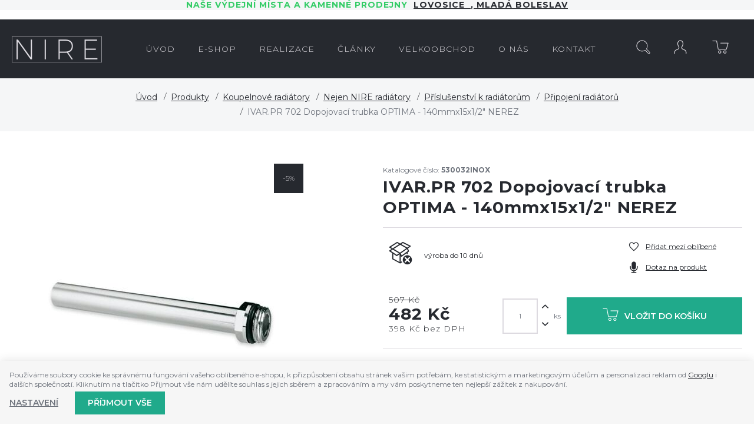

--- FILE ---
content_type: text/html; charset=UTF-8
request_url: https://www.nire.cz/ivar-pr-702-dopojovaci-trubka-optima-140mmx15x1-2-nerez_z1944/
body_size: 9124
content:
<!DOCTYPE html>

<html class="no-js lang-cs" lang="cs">
<head>
   
      <meta charset="utf-8">
      
                     <meta name="viewport" content="width=device-width, initial-scale=1">
               
      <meta http-equiv="X-UA-Compatible" content="IE=edge">
      <title>IVAR.PR 702 Dopojovací trubka OPTIMA - 140mmx15x1/2&quot; NEREZ - NIRE - Prodejna, e-shop, realizace (velkoobchod i maloobchod)</title>
      
   <link href="https://fonts.googleapis.com/css?family=Montserrat:300,400,600,700&amp;subset=latin-ext" rel="stylesheet">

         
         
            <link rel="stylesheet" href="/web/build/app.ce2c3526.css">
         
      

      <script src="/common/static/js/sentry-6.16.1.min.js"></script>

<script>
   Sentry.init({
      dsn: 'https://bdac53e35b1b4424b35eb8b76bcc2b1a@sentry.wpj.cz/9',
      allowUrls: [
         /www\.nire\.cz\//
      ],
      denyUrls: [
         // Facebook flakiness
         /graph\.facebook\.com/i,
         // Facebook blocked
         /connect\.facebook\.net\/en_US\/all\.js/i,
         // Chrome extensions
         /extensions\//i,
         /^chrome:\/\//i,
         /kupshop\.local/i
      ],
      beforeSend(event) {
         if (!/FBA[NV]|PhantomJS|SznProhlizec/.test(window.navigator.userAgent)) {
            return event;
         }
      },
      ignoreErrors: [
         // facebook / ga + disabled cookies
         'fbq is not defined',
         'Can\'t find variable: fbq',
         '_gat is not defined',
         'AW is not defined',
         'Can\'t find variable: AW',
         'url.searchParams.get', // gtm koza
         // localstorage not working in incoginto mode in iOS
         'The quota has been exceeded',
         'QuotaExceededError',
         'Undefined variable: localStorage',
         'localStorage is null',
         'The operation is insecure',
         "Failed to read the 'localStorage'",
         "gtm_",
         "Can't find variable: glami",
      ]
   });

   Sentry.setTag("web", "prod_nire_db");
   Sentry.setTag("wbpck", 1);
   Sentry.setTag("adm", 0);
   Sentry.setTag("tpl", "k");
   Sentry.setTag("sentry_v", "6.16.1");
</script>

      <script>
   window.wpj = window.wpj || {};
   wpj.onReady = wpj.onReady || [];
   wpj.jsShop = wpj.jsShop || {events:[]};

   window.dataLayer = window.dataLayer || [];
   function gtag() {
      window.dataLayer.push(arguments);
   }
   window.wpj.cookie_bar_send = false;

   wpj.getCookie = (sKey) => decodeURIComponent(
      document.cookie.replace(
         new RegExp(
            '(?:(?:^|.*;)\\s*' +
            encodeURIComponent(sKey).replace(/[\-\.\+\*]/g, '\\$&') +
            '\\s*\\=\\s*([^;]*).*$)|^.*$'
         ),
         '$1'
      )
   ) || null;

   </script>

<script>
   wpj.data = wpj.data || { };

   
   

   

   
</script>



      
         <meta name="author" content="NIRE">
      

      <meta name="web_author" content="wpj.cz">

      
         <meta name="description" content="Dopojovací trubka OPTIMA - 140mmx15x1/2.">
      
      
                     <meta name="robots" content="index, follow">
               
      
         <link rel="canonical" href="https://www.nire.cz/ivar-pr-702-dopojovaci-trubka-optima-140mmx15x1-2-nerez_z1944/">
   

            
      
         <link rel="shortcut icon" href="/templates/images/favicon.ico">
      

      <link rel="Contents" href="/mapa-stranek/" type="text/html">
      <link rel="Search" href="/vyhledavani/" type="text/html">

               <meta name="google-site-verification" content="EstrEGupAHJb8pe3OR60xkueON8Dq-deecHMopVUS3o">
      
      
      
      
               

            

   

              
</head>

<body>






   
                <div class="alert alert-info alert-dismissible text-center infopanel "
        data-infopanel="1"
        data-version="37" data-nosnippet>
               <h4 style="text-align:center"><strong><span style="color:#33cc66">Naše výdejní místa a kamenné prodejny  </span><a href="http://koupelnylovosice.cz" target="_blank">LOVOSICE  </a>,<a href="http://www.marpadesign.cz" target="_blank"> Mladá Boleslav</a></strong></h4>
                     <button type="button" class="close" data-infopanel-close="1" aria-label="Zavřít">
            <span class="fc lightbox_close"></span>
         </button>
         </div>
   <script>
      var $localInfoPanelsData = {};
      var $infoPanel = null;

      if (window.localStorage.getItem('info_panels')) {
         $localInfoPanelsData = JSON.parse(window.localStorage.getItem('info_panels'));
         $infoPanel = $localInfoPanelsData['info-panel-1'];
      }

      if ($infoPanel && $infoPanel['version'] >= "37") {
         var $infoElements = document.querySelectorAll('[data-infopanel="1"]');
         $infoElements.forEach(element => {
            element.remove();
         });
      }
   </script>

         
            <div class="header bg-sec">
      <div class="container">
         <div class="row pos-rel">
            <div class="logo-block col-lg-2 col-sm-6 col-xs-5 p-r-0">
               
                  <a href="/" title="NIRE vše pro Vaší koupelnu i kotelnu." class="logo">
                     <img src="/templates/images/logo.png" class="img-responsive">
                  </a>
               
            </div>


            <div class="col-lg-8">
               <div class="header-menu">
                  
<div id="menu-top">
   
   <ul class="">
               <li class="">
            <a href="/"><span>Úvod</span></a>
                     </li>
               <li class="">
            <a href="/produkty_k265/"><span>e-shop</span></a>
                     </li>
               <li class="">
            <a href="/realizace/"><span>REALIZACE</span></a>
                     </li>
               <li class="">
            <a href="/clanky/2/novinky/"><span>Články</span></a>
                     </li>
               <li class="">
            <a href="/velkoobchod_p11.html"><span>Velkoobchod</span></a>
                     </li>
               <li class="">
            <a href="/o-firme"><span>O nás</span></a>
                     </li>
               <li class="">
            <a href="/kontakt_p1.html"><span>Kontakt</span></a>
                     </li>
         </ul>

</div>
               </div>
            </div>

            <div class="col-lg-2 col-sm-6 col-xs-7 p-l-0 display-table">

               <div class="header-search search-toggle">
                  <a class="" href="/vyhledavani/" data-search><i class="fc icons_search"></i></a>
               </div>

               <div class="header-login ">
                                       <a href="/prihlaseni/" class="login-link" data-login-link><i class="fc icons_user"></i></a>
                                 </div>

               <div class="header-cart ">
   <a href="/kosik/">
      <i class="fc icons_cart">
               </i>
   </a>
         <div class="header-cart-hover">
         <div data-reload="cartinfo-products">
                     </div>
      </div>
   </div>


               <div class="hidden-lg-up header-burger">
                  <a href="" data-burger><i class="fc fc-bars"></i></a>
               </div>

            </div>

         </div>
      </div>
   </div>
   <div class="pos-rel oc-w search-wrap">
      <div class="header-search-offcanvas">
         <div class="container">
            <form method="get" action="/vyhledavani/" class="form search display-table" id="sf">
    <div class="display-cell pos-rel">
        <input type="text" name="search" value="" maxlength="100" class="form-control autocomplete-control" placeholder="Hledaný výraz" id="search" autocomplete="off">
        <script id="productSearch" type="text/x-dot-template">
            
                {{? it.items.Produkty || it.items.Kategorie || it.items.Vyrobci  }}

                {{? it.items.Produkty }}
                <div class="ac-products">
                    <ul>
                        {{~it.items.Produkty.items :item :index}}
                        <li data-autocomplete-item="product">
                            <a href="/launch.php?s=redir&type=product&id={{=item.id}}">
                                {{? item.image }}
                                <img src="{{=item.image}}" alt="{{=item.label}}">
                                {{??}}
                                <img src="/templates/images/no-img.jpg" alt="{{=item.label}}">
                                {{?}}
                                <span>{{=item.label}}</span>
                            </a>
                        </li>
                        {{~}}
                    </ul>
                </div>
                {{?}}

                <div class="ac-side">
                    {{? it.items.Kategorie }}
                    <div class="ac-categories">
                        <h4>Kategorie</h4>
                        <ul>
                            {{~it.items.Kategorie.items :item :index}}
                            <li data-autocomplete-item="section">
                                <a href="/launch.php?s=redir&type=category&id={{=item.id}}">{{=item.label}}</a>
                            </li>
                            {{~}}
                        </ul>
                    </div>
                    {{?}}


                    {{? it.items.Vyrobci }}
                    <div class="ac-categories">
                        <h4>Značky</h4>
                        <ul>
                            {{~it.items.Vyrobci.items :item :index}}
                            <li data-autocomplete-item="section">
                                <a href="/launch.php?s=redir&type=producer&id={{=item.id}}">{{=item.label}}</a>
                            </li>
                            {{~}}
                        </ul>
                    </div>
                    {{?}}
                </div>

                <div class="ac-showall" data-autocomplete-item="show-all">
                    <a href="" class="btn btn-primary">Všechny výsledky</a>
                    <div class="clearfix"></div>
                </div>

                {{??}}
                <div class="p-a-1">
                    Žádný výsledek
                </div>
                {{?}}
            
        </script>
    </div>

    <div class="display-cell">
        <button name="submit" type="submit" value="Hledat" class="btn btn-primary btn-block">Hledat</button>
    </div>

    <div class="display-cell">
        <button class="search-toggle"><i class="fc lightbox_close"></i></button>
    </div>


</form>

<script>
   wpj.onReady.push(function(){
      $('#search').productSearch({ jumpToProduct: false });
   });
</script>

         </div>
      </div>
   </div>
   
      <div class="container-breadcrumbs">
         <div class="container">
            
   <div class="row">
      <div class="col-xs-12">
         <ul class="breadcrumb">
                                             <li><a href="/">Úvod</a></li>
                                                               <li><a href="/produkty_k265/">Produkty</a></li>
                                                               <li><a href="/produkty_k265/nire-radiatory_k277/">Koupelnové radiátory</a></li>
                                                               <li><a href="/produkty_k265/nire-radiatory_k277/nejen-nire-radiatory_k375/">Nejen NIRE radiátory</a></li>
                                                               <li><a href="/produkty_k265/nire-radiatory_k277/nejen-nire-radiatory_k375/prislusenstvi-k-radiatorum_k272/">Příslušenství k radiátorům</a></li>
                                                               <li><a href="/produkty_k265/nire-radiatory_k277/nejen-nire-radiatory_k375/prislusenstvi-k-radiatorum_k272/pripojeni-radiatoru_k245/">Připojení radiátorů</a></li>
                                                               <li class="active">IVAR.PR 702 Dopojovací trubka OPTIMA - 140mmx15x1/2&quot; NEREZ</li>
                                       </ul>
      </div>
   </div>

         </div>
      </div>
   

   
   
   <div class="container">
      <div class="row page-product-detail">
         <h1 class="h2 col-xs-12 hidden-lg-up"><strong>IVAR.PR 702 Dopojovací trubka OPTIMA - 140mmx15x1/2&quot; NEREZ</strong></h1>

         <div class="col-lg-5 col-md-5 col-xs-12 product-images">

                           <span class="flags">
                                             <span class="flag flag-sale">-5%</span>
                     
                  
                                    </span>
            
                           <div class="product-photo  m-b-2">
                                       <a href="/data/tmp/0/9/1959_0.jpg?1638223645_1" title="ivar.pr-702-dopojovaci-trubka-optima-140mmx15x1-2-0.jpg.big.jpg"
                        rel="gallery" data-src="variation-lightbox-image" data-variation-image-title>
                        <img src="/data/tmp/3/9/1959_3.jpg?1638223645_1"
                             alt="ivar.pr-702-dopojovaci-trubka-optima-140mmx15x1-2-0.jpg.big.jpg" class="img-responsive"
                             data-src="variation-image">
                     </a>
                                 </div>
            
            

         </div>

         <div class="col-lg-6 col-md-6 col-xs-12 pull-right">
                           <p class="m-b-0">Katalogové číslo: <strong>530032INOX</strong></p>
                        <h1 class="h2 hidden-md-down"><strong>IVAR.PR 702 Dopojovací trubka OPTIMA - 140mmx15x1/2&quot; NEREZ</strong></h1>

                           <form action="/kosik/" method="get" role="form" id="buy-form">
                  <input type="hidden" name="act" value="add">
                  <input type="hidden" name="redir" value="1">
                  <input type="hidden" name="IDproduct" value="1944">
                  <div class="col-xs-12 p-x-0 product-social m-b-2">

                     <div class="display-table col-xl-8 col-lg-6 col-md-12 col-sm-6 col-xs-12">
                        <div class="display-cell">
                           <i class="box-icon delivery-10 fc icons_not_in_store"></i>
                        </div>
                        <div class="display-cell delivery-time-table">
                           <p>
                             <span class="delivery delivery-10">
                                 výroba do 10 dnů
                             </span><br>
                           </p>
                        </div>
                     </div>

                     <div class="col-xl-4 col-lg-6 col-md-12 col-sm-6 col-xs-12">
                                                   <a class="btn-favourite btn-link cart-signin fc icons_favourite"
                              href="/launch.php?s=favorite&amp;IDp=1944">Přidat mezi oblíbené</a>
                        
                        <a href="" class="btn-favourite btn-link fc icons_microphone product-inquiry" data-btn="product-inquiry">Dotaz na
                           produkt</a>
                     </div>
                  </div>

                  <div class="col-xs-12 p-x-0">
                     <div class="col-xl-4 col-md-12 col-sm-4 price-wrap">
                                                   <p class="price-common">507 Kč</p>
                                                <p class="price-final">482 Kč
                                                   </p>
                        <p class="price-final-without-vat">398 Kč bez DPH
                        </p>
                     </div>

                     <div class="submit-block col-xl-8 col-md-12 col-sm-8 col-xs-12 p-x-0 text-right">
                        <input id="No" class="form-control orderInput disable-spinner" type="number" name="No"
                               value="1"
                               step="1" data-precision="0"
                               min="1"
                        >
                        <div class="buy_count">
                           <i class="fc icons_arrow_up plus_unit"></i>
                           <i class="fc icons_arrow_down minus_unit"></i>
                        </div>
                        <span class="unit">ks</span>

                        <button type="submit" value="Vložit do košíku" class="btn btn-primary btn-insert"
                                title="Vložit do košíku"><i class="fc icons_cart"></i>Vložit do košíku
                        </button>

                     </div>

                  </div>

                                       <div class="col-xs-12 p-x-0 params m-t-2 p-t-2">
                        <h4>Parametry</h4>
                        <table>
                                                         <tr>
                                 <td>Značka</td>
                                 <td class="text-right">
                                    <a href="http://"
                                                                      target="_blank">IVAR</a>                                 </td>
                              </tr>
                                                                                                               <tr>
                                 <td>Váha</td>
                                 <td class="text-right">1 kg</td>
                              </tr>
                                                      
                                                               
                              
                                                               <tr>
                                    <td>Barva</td>
                                                                           <td class="text-right">Nerez </td>
                                                                     </tr>
                                                                                 </table>
                     </div>
                                 </form>
                     </div>

         <div class="col-xs-12 pull-right">
            <div class="product-description m-t-3 m-b-2 col-xs-12 p-x-0">

               <h3 class="descr-title">Popis produktu</h3>

               <p>Dopojovací trubka OPTIMA - 140mmx15x1/2"</p>

               
                                 
               
                           </div>
         </div>

      </div>
   </div>
   


   <div class="footer">
      <div class="container">
         
            <div class="newsletter-wrap col-xs-12 p-x-0">
               <form name="login" method="post" action="/newsletter/?subscribe=1"
                     class="newsletter form-inline" data-recaptcha-lazy>
                  <div class="title col-xl-6 col-lg-5 col-md-7 col-xs-12 text-right">
                     <h4>Přihlaste se k odběru novinek</h4>
                     <p>nabízíme přes 200 druhů radiátorů</p>
                  </div>
                  <div class="form-group col-xl-6 col-lg-7 col-md-5 col-xs-12">
                     <div class="form-wrap">
                        <input class="form-control" type="email" name="email" value="" placeholder="@">
                        <button class="btn btn-primary fc icons_subscribe" type="submit" name="Submit"
                                value="" data-sitekey="6LfofPkUAAAAAG2prDjCHJz9V3VcHbuxtKhFiTWd" data-recaptcha="btn"></button>
                     </div>
                  </div>
               </form>
            </div>
         

         <div class="col-lg-9 col-xs-12 pull-right">
            



   
         <div class="first col-md-6 col-xs-12 border">
         <h4>Sortiment</h4>
                     
   <ul class="list-triangle">
                 <li >
             <a href="/produkty_k265/designove-radiatory_k227/"
                 >Designové radiátory</a>
          </li>
                 <li >
             <a href="https://www.nire.cz/produkty_k265/nerezove-radiatory_k294/"
                 >Nerezové radiátory</a>
          </li>
                 <li >
             <a href="/produkty_k265/prakticke-radiatory_k239/"
                 >Policové osoušeče</a>
          </li>
                 <li >
             <a href="/produkty_k265/prislusenstvi-k-radiatorum_k272/"
                 >Příslušenství</a>
          </li>
                 <li >
             <a href="/produkty_k265/hotelove-radiatory_k240/"
                 >Atypické radiátory</a>
          </li>
                 <li >
             <a href="/produkty_k265/topne-tyce_k244/"
                 >Topné tyče</a>
          </li>
                 <li >
             <a href="/produkty_k265/tepla-dlazba_k243/"
                 data-btn="contact-form">Teplá dlažba</a>
          </li>
                 <li >
             <a href="/produkty_k265/tryskove-vysousece_k249/"
                 >Tryskové vysoušeče</a>
          </li>
       
          </ul>

               </div>
               <div class="col-md-3 col-xs-12 border">
         <h4>Vše o nákupu</h4>
                     
   <ul class="list-triangle">
                 <li >
             <a href="/jak-nakupovat_p5.html"
                 >Jak nakupovat</a>
          </li>
                 <li >
             <a href="/doprava"
                 >Doprava a platba</a>
          </li>
                 <li >
             <a href="/obchodni-podminky"
                 >Obchodní podmínky</a>
          </li>
                 <li >
             <a href="/souhlas-se-zpracovanim-osobnich-udaju"
                 >GDPR</a>
          </li>
                 <li >
             <a href="/zpracovani-osobnich-udaju"
                 >GDPR zásady</a>
          </li>
                 <li >
             <a href="/reklamace"
                 >Reklamace</a>
          </li>
       
          </ul>

               </div>
               <div class="col-md-3 col-xs-12 border">
         <h4>O Nire</h4>
                     
   <ul class="list-triangle">
                 <li >
             <a href="/o-firme_p2.html"
                 >O nás</a>
          </li>
                 <li >
             <a href="/kontakt"
                 >Kontakt</a>
          </li>
       
                                <a href="https://www.facebook.com/nire2016/" target="_blank" class="facebook-link hidden-md-down">
                 <i class="fc icons_facebook"></i>
                 <span>Najdete nás na<br><strong>facebooku</strong></span>
              </a>
                     </ul>

               </div>
         


         </div>

         <div class="col-lg-3 hidden-md-down pull-left logos">
            <div class="row text-center">
               <img class="footer-logo img-responsive inline-block" src="/templates/images/logo_footer.png" alt="nire.cz">
            </div>
         </div>


         <div class="copyright col-xs-12 rel-pos">
            <p>
               © 2026 Ondřej Tauchman - NIRE - tel.: +420 737 536 526, e-mail: <a href="mailto:nire@nire.cz">nire@nire.cz</a>
            </p>
            <p>
               Shop máme od <a href="http://www.wpj.cz">wpj.cz</a> <span
                       class="full-version ">| 
         <a href="/view/desktop/">Klasická verze</a>
   </span>
               |<a href="" data-cookie-bar="open">Nastavení cookies</a>
            </p>
         </div>


      </div>
   </div>
   <div id="login" class="focus">
   <div class="focus-content focus-login ">
      <form method="post" action="/prihlaseni/">
         <a href="#" class="focus-close" data-focus="close">
            <span class="fc icons_close"></span>
         </a>
                     <h2 class="heading-center">Přihlášení</h2>
            <div class="form-group">
               <label for="log-login" class="control-label">E-mail</label>
               <input type="email" name="login" id="log-login" value="" class="form-control form-control--dark" required="">
            </div>
            <div class="form-group">
               <label for="log-password" class="control-label">Heslo</label>
               <input type="password" name="password" id="log-password" value="" class="form-control form-control--dark" required="">
            </div>
            <div class="form-group">
               <label class="custom-checkbox custom-control" for="log-remember">
                  <input type="checkbox" class="custom-control-input" name="remember" id="log-remember" value="1" checked>
                  <span class="custom-control-indicator"></span>
                  Zapamatovat si přihlášení
               </label>
            </div>
            <input type="hidden" name="url" value="/ivar-pr-702-dopojovaci-trubka-optima-140mmx15x1-2-nerez_z1944/">
            <input class="btn btn-primary--yellow btn-primary btn-block btn-lg m-t-1 m-b-2" type="submit" value="Přihlásit se" name="Submit">
            <p class="text-center">Zapomněli jste heslo? <a href="/prihlaseni-heslo/">Pošleme Vám nové.</a><br>
               Jste tu poprvé? <a href="/registrace/">Vytvořte si nový účet.</a></p>
               </form>
   </div>
</div>



   
   
   
      <div class="focus product-inquiry">
      <div class="focus-content">
         <a href="#" class="focus-close" data-focus="close"> <span class="fc icons_close"></span> </a>
         <h2>Dotaz na produkt</h2>
         <a href="/formulare/dotaz-na-produkt/?url=https://www.nire.cz/ivar-pr-702-dopojovaci-trubka-optima-140mmx15x1-2-nerez_z1944/&amp;subject=IVAR.PR%20702%20Dopojovac%C3%AD%20trubka%20OPTIMA%20-%20140mmx15x1/2%22%20NEREZ" data-ondemand>Načíst</a>
         <div data-reload="product_question" class="wrap"></div>
      </div>
   </div>
         

            <script>
      wpj.onReady.push(function() {
         $('.added-to-cart.focus').focus({
            opened: true
         })

         $('.added-to-favorites.focus').focus({
            opened: true
         })
      })
   </script>



   
   <script type="application/ld+json">
{
   "@context": "http://schema.org/",
   "@type": "Product",
   "name": "IVAR.PR 702 Dopojovací trubka OPTIMA - 140mmx15x1/2&quot; NEREZ",
   "productID": "1944",
         "image": [
         "https://www.nire.cz/data/tmp/0/9/1959_0.jpg?1638223645_1"            ],
            "description": "21.11.",
       
   
                                                                                                               "offers": {
      "@type": "Offer",
      "priceCurrency": "CZK",
      "price": "482",
      "priceValidUntil" : "2026-02-28",
      
      "availability": "http://schema.org/PreOrder",
      
      "shippingDetails": {
          "@type": "OfferShippingDetails",
          "shippingRate": {
            "@type": "MonetaryAmount",
            "value": "0",
            "currency": "CZK"
          },
          "shippingDestination": {
            "@type": "DefinedRegion",
            "addressCountry": "CZ"
          },
          "deliveryTime": {
            "@type": "ShippingDeliveryTime",
            "handlingTime": {
              "@type": "QuantitativeValue",
              "minValue": 0,
              "maxValue": 1,
              "unitCode": "DAY"
            },
            "transitTime": {
              "@type": "QuantitativeValue",
              "minValue": "0",
              "maxValue": "3",
              "unitCode": "DAY"
            }
          }
        }
   },
   "brand": {
      "@type": "Brand",
      "name": "IVAR"   }      ,
   "sku":"1944"
   }

</script>

<script type="application/ld+json">
{
"@context": "http://schema.org",
"@type": "BreadcrumbList",
"itemListElement": [
                        {
            "@type": "ListItem",
            "position": 1,
            "item": {
               "@id": "https://www.nire.cz/produkty_k265/",
               "name": "Produkty"
            }
         }
                              , {
            "@type": "ListItem",
            "position": 2,
            "item": {
               "@id": "https://www.nire.cz/produkty_k265/nire-radiatory_k277/",
               "name": "Koupelnové radiátory"
            }
         }
                              , {
            "@type": "ListItem",
            "position": 3,
            "item": {
               "@id": "https://www.nire.cz/produkty_k265/nire-radiatory_k277/nejen-nire-radiatory_k375/",
               "name": "Nejen NIRE radiátory"
            }
         }
                              , {
            "@type": "ListItem",
            "position": 4,
            "item": {
               "@id": "https://www.nire.cz/produkty_k265/nire-radiatory_k277/nejen-nire-radiatory_k375/prislusenstvi-k-radiatorum_k272/",
               "name": "Příslušenství k radiátorům"
            }
         }
                              , {
            "@type": "ListItem",
            "position": 5,
            "item": {
               "@id": "https://www.nire.cz/produkty_k265/nire-radiatory_k277/nejen-nire-radiatory_k375/prislusenstvi-k-radiatorum_k272/pripojeni-radiatoru_k245/",
               "name": "Připojení radiátorů"
            }
         }
                              , {
            "@type": "ListItem",
            "position": 6,
            "item": {
               "@id": "https://www.nire.cz/ivar-pr-702-dopojovaci-trubka-optima-140mmx15x1-2-nerez_z1944/",
               "name": "IVAR.PR 702 Dopojovací trubka OPTIMA - 140mmx15x1/2&quot; NEREZ"
            }
         }
                  ]}
</script>





         <div id="cookieBara" class="cookiebara-wrapper cookiebar" style="display: none;"     data-cookiebar-preselect="y">
   <div data-cookie-bar="simple" class="cookiebar-simple">
            
         <p>
            Používáme soubory cookie ke správnému fungování vašeho oblíbeného e-shopu, k přizpůsobení obsahu stránek vašim potřebám,
               ke statistickým a marketingovým účelům a personalizaci reklam od <a href="https://business.safety.google/privacy/" target="blank">Googlu</a> i dalších společností.
               Kliknutím na tlačítko Přijmout vše nám udělíte souhlas s jejich sběrem a zpracováním a my vám poskytneme ten nejlepší zážitek z nakupování.
         </p>
            
                     <div class="cookiebar-btns cookiebar-btns-simple">
               <button data-cookie-bar="details" class="btn cookiebar-more ">Nastavení</button>
                              
                  <button data-cookie-bar="simpleAccept" class="btn btn-primary">Příjmout vše</button>
                           </div>
               
   </div>

   <div data-cookie-bar="advanced" class="cookiebar-advanced">
      <p class="h3">Vaše nastavení souborů cookie</p>
            <p>Zde máte možnost přizpůsobit <a href="/presmerovat/label/cookies_policy/" target="_blank">soubory cookie</a>
            v souladu s vlastními preferencemi a později podrobněji nastavit nebo kdykoli vypnout v patičce webu.</p>
            <label class="c-input c-checkbox custom-control custom-checkbox disabled">
         <input class="custom-control-input" type="checkbox" checked disabled>
         <span class="c-indicator custom-control-indicator"></span>
         <strong>Nezbytné</strong>
      </label>

      <p>Technické cookies jsou nezbytné pro správné fungování webu a všech funkcí, které nabízí.</p>

      <label class="c-input c-checkbox custom-control custom-checkbox">
         <input class="custom-control-input" type="checkbox" value="personalization_and_functionality_storage" name="social-media">
         <span class="c-indicator custom-control-indicator"></span>
         <strong>Preferenční</strong>
      </label>
      <p>Personalizaci provádíme na základě vámi prohlíženého zboží.
            Dále pak upravujeme zobrazovaný obsah podle toho, co vás zajímá.</p>

      <label class="c-input c-checkbox custom-control custom-checkbox">
         <input class="custom-control-input" type="checkbox" value="analytics_storage" name="social-media">
         <span class="c-indicator custom-control-indicator"></span>
         <strong>Statistické</strong>
      </label>
      <p>Tyto cookies nám umožňují měření výkonu našeho webu a za pomoci
            získaných dat pak můžeme zlepšovat zážitek z nakupování našim zákazníkům.</p>

      <label class="c-input c-checkbox custom-control custom-checkbox">
         <input class="custom-control-input" type="checkbox" value="ad_storage" name="social-media">
         <span class="c-indicator custom-control-indicator"></span>
         <strong>Reklamní</strong>
      </label>
      <p>Tyto cookies jsou využívány reklamními a sociálními sítěmi
            včetně Googlu pro přenos osobních údajů a personalizaci reklam, aby pro vás byly zajímavé.</p>
      
      <div class="cookiebar-btns cookiebar-btns-advanced">
         <button data-cookie-bar="custom" data-cookie-custom="allow-all" class="btn btn-primary">Přijmout vše</button>
         <button data-cookie-bar="advancedAccept" class="btn btn-secondary">Přijmout vybrané</button>
         <button data-cookie-bar="custom" class="btn btn-secondary">Zakázat vše</button>
      </div>
      
   </div>
</div>
   
<!-- Site JS -->

   <script crossorigin="anonymous" src="https://cdnjs.cloudflare.com/polyfill/v3/polyfill.min.js?features=default%2Cfetch%2CIntersectionObserver"></script>



   
      <script src="/web/build/runtime.371e2efb.js"></script><script src="/web/build/24.850348c7.js"></script><script src="/web/build/app.bdb4995c.js"></script>
      
      
   
   <script src="/web/build/product.7f7f348e.js"></script>

   
          
   <script type="text/javascript" src="/data/tmp/cache//bootstrapvalidator-cs-cz-de702e10c2d861666b9b34423a9f9221.js"></script>

   
   <script>
      wpj.onReady.processAll();
      
      

   // Zobraz submenu
   $('.search-toggle').click(function() {
      $('.header-search-offcanvas').toggleClass('active')
      $('.header-search-offcanvas .autocomplete-control').get(0).focus()
      return false
   })

   // footer mobile submenus
   $('.footer h4').on('click', function() {
      $(this).toggleClass('active')
      $(this).next('ul').toggleClass('active')
   })

   // zobrazeni kategorie active class
   $('.btn-show-goods').on('click', function() {
      $(this).toggleClass('active')
   })

   $('.searchresp.focus').focus()

   $('.header').on('click', '[data-search]', function(e) {
      var $dialog = $('.searchresp.focus')
      $dialog.focus('show')
      return false
   })


   
   </script>



   



         
    


   <!-- Seznam rtg-->
   <script type="text/javascript" src="https://c.seznam.cz/js/rc.js"></script>
   <script>
      function callSeznamRtgCode() {
         var retargetingConf = {
            rtgId: 51191,
                        itemId: "1944",
            pageType: "offerdetail",
                        rtgUrl: "www.nire.cz/ivar-pr-702-dopojovaci-trubka-optima-140mmx15x1-2-nerez_z1944/",
            consent: wpj.storage.consents.isEnabled('ad_storage') ? 1 : 0
         };

         if (window.rc && window.rc.retargetingHit) {
            window.rc.retargetingHit(retargetingConf);
         }
      }

      wpj.onReady.push(function() {
         callSeznamRtgCode();

         document.addEventListener("consentsChange", function(e) {
            callSeznamRtgCode();
         });
      });
   </script>



   


      
      <!-- Start of Smartsupp Live Chat script -->
      <script type="text/javascript">
         var _smartsupp = _smartsupp || { }; 
         _smartsupp.key = '183f7b6cafb61d472a55ee178d48b561e90cb5e6';
         
         window.smartsupp||(function(d) {
            var s,c,o=smartsupp=function(){ o._.push(arguments)};o._=[];
            s=d.getElementsByTagName('script')[0];c=d.createElement('script');
            c.type='text/javascript';c.charset='utf-8';c.async=true;
            c.src='https://www.smartsuppchat.com/loader.js?';s.parentNode.insertBefore(c,s);
         })(document);
      </script>
   
   


   





   





   
</body>
</html>


--- FILE ---
content_type: text/css
request_url: https://www.nire.cz/web/build/app.ce2c3526.css
body_size: 24849
content:
@charset "UTF-8";.wpj-row{display:flex;flex-wrap:wrap;margin-left:-10px;margin-right:-10px}@media (max-width:767px){.wpj-row-reverse>div:last-child{order:-1}}.wpj-col-center{margin:0 auto;padding:0 10px;width:100%}.wpj-col-center-1{max-width:350px}.wpj-col-center-2{max-width:450px}.wpj-col-center-3{max-width:650px}.wpj-col-center-4{max-width:800px}.wpj-col-center-5{max-width:1000px}.wpj-col-3,.wpj-col-4,.wpj-col-6,.wpj-col-8{padding:0 10px;position:relative;width:100%}@media (min-width:768px){.wpj-col-3{flex:0 0 25%;max-width:25%}.wpj-col-4{flex:0 0 33.33333%;max-width:33.33333%}.wpj-col-6{flex:0 0 50%;max-width:50%}.wpj-col-8{flex:0 0 66.66667%;max-width:66.66667%}body:not(.wpj-blocek-active) .w-hide-desktop{display:none!important}}@media (max-width:767px){.wpj-row>div[style*="padding-left:"]{padding-left:10px!important}.wpj-row>div[style*="padding-right:"]{padding-right:10px!important}.w-hide-phone{display:none!important}}.align-self-start{align-self:flex-start}.align-self-end{align-self:flex-end}.align-self-center{align-self:center}.align-items-start{align-items:flex-start}.align-items-end{align-items:flex-end}.align-items-center{align-items:center}@media screen and (min-width:1000px){.w-block-narrow{margin-left:auto;margin-right:auto;max-width:1000px}}.wpj-blocek.wpj-blocek-active .crisp-client{display:none!important}.wpj-blocek.wpj-blocek-active .c-header{z-index:unset}.wpj-blocek-active .autocomplete{display:none}body.wpj-blocek-dragging *{cursor:grabbing!important}.w-btn-wrapper,.w-video-wrapper{margin-bottom:1rem}.w-video-wrapper{border-radius:0;height:0;overflow:hidden;padding-bottom:56.25%;position:relative}.w-video-wrapper iframe{height:100%;left:0;position:absolute;top:0;width:100%}.w-video-wrapper-new:not(:empty){border-radius:unset;height:auto;overflow:auto;padding:0}.w-video-wrapper-new:not(:empty) .w-lazy-video-wrapper{border-radius:0;height:0;overflow:hidden;padding-bottom:56.25%;position:relative}.w-video-inline{border-radius:0;margin-bottom:1rem;overflow:hidden}.w-video-inline,.w-video-inline .w-lazy-video-wrapper{position:relative}.w-video-inline.w-video-inline-size-original img{height:auto;max-width:100%;position:relative;width:auto}.w-iframe-wrapper,.w-map-wrapper{border-radius:0;height:400px;margin-bottom:1rem;overflow:hidden}.w-iframe-wrapper iframe,.w-map-wrapper iframe{height:100%;width:100%}.w-figure{border-radius:0;margin-bottom:1rem;overflow:hidden}.w-figure.text-center img{margin-left:auto;margin-right:auto}.w-figure figcaption{margin-top:5px}.w-text{overflow-wrap:break-word}.w-text.align-justify{text-align:justify}.w-text .text-small{font-size:.85em}.w-text .text-tiny{font-size:.7em}.w-text .text-big{font-size:1.4em}.w-text .text-huge{font-size:1.8em}.w-gallery{display:flex;flex-wrap:wrap;margin:20px -10px}.w-gallery>div{padding:10px}.w-gallery figure{margin:0 0 1rem}.w-gallery-columns-1>div{width:100%}.w-gallery-columns-2>div{width:50%}@media screen and (max-width:767px){.w-gallery-columns-2>div{width:100%}}.w-gallery-columns-3>div{width:33.33333%}@media screen and (max-width:767px){.w-gallery-columns-3>div{width:50%}}@media screen and (max-width:543px){.w-gallery-columns-3>div{width:100%}}.w-gallery-columns-4>div{width:25%}@media screen and (max-width:767px){.w-gallery-columns-4>div{width:33.33333%}}@media screen and (max-width:543px){.w-gallery-columns-4>div{width:50%}}.w-gallery-columns-5>div{width:20%}@media screen and (max-width:767px){.w-gallery-columns-5>div{width:25%}}@media screen and (max-width:543px){.w-gallery-columns-5>div{width:33.33333%}}.w-gallery-columns-6>div{width:16.66667%}@media screen and (max-width:767px){.w-gallery-columns-6>div{width:20%}}@media screen and (max-width:543px){.w-gallery-columns-6>div{width:25%}}.w-gallery-columns-7>div{width:14.28571%}@media screen and (max-width:767px){.w-gallery-columns-7>div{width:16.66667%}}@media screen and (max-width:543px){.w-gallery-columns-7>div{width:20%}}.w-gallery-columns-8>div{width:12.5%}@media screen and (max-width:767px){.w-gallery-columns-8>div{width:14.28571%}}@media screen and (max-width:543px){.w-gallery-columns-8>div{width:16.66667%}}.w-photo{border-radius:0;overflow:hidden;position:relative}.w-photo img{width:100%}@supports (object-fit:cover){.w-photo img{height:100%;left:0;max-height:none;max-width:none;object-fit:cover;object-position:center center;position:absolute;top:0}.w-photo-size-16-9{padding-bottom:56.25%}.w-photo-size-9-16{padding-bottom:177.7777%}.w-photo-size-4-3{padding-bottom:75%}.w-photo-size-3-4{padding-bottom:133.3333%}.w-photo-size-1-1{padding-bottom:100%}.w-photo-size-icon img,.w-photo-size-original img{position:static}.w-video-inline-size-16-9 .w-lazy-video-wrapper{padding-bottom:56.25%}.w-video-inline-size-9-16 .w-lazy-video-wrapper{padding-bottom:177.7777%}.w-video-inline-size-4-3 .w-lazy-video-wrapper{padding-bottom:75%}.w-video-inline-size-3-4 .w-lazy-video-wrapper{padding-bottom:133.3333%}.w-video-inline-size-1-1 .w-lazy-video-wrapper{padding-bottom:100%}}.w-photo-size-icon img,.w-photo-size-original img{height:auto!important;max-width:100%;width:auto}.w-highlight{background-color:transparent;color:#009dee}.w-table{overflow:auto hidden}.cke{z-index:0!important}.cke:active,.cke:focus,.cke:hover{z-index:9999!important}.w-lazy-video-wrapper{align-items:center;display:flex;flex-direction:column;height:100%;justify-content:center;width:100%}.w-lazy-video-poster-img{height:100%;inset:0;object-fit:cover;position:absolute;width:100%;z-index:0}.w-lazy-play-btn{background-color:#212121;border-radius:14%;height:46px;opacity:.8;transition:all .2s cubic-bezier(0,0,.2,1);width:70px;z-index:1}.w-lazy-video-wrapper:hover>.w-lazy-play-btn{background-color:red;opacity:1}.w-lazy-play-btn:before{border-color:transparent transparent transparent #fff;border-style:solid;border-width:11px 0 11px 19px;content:""}.w-lazy-play-btn,.w-lazy-play-btn:before{left:50%;position:absolute;top:50%;transform:translate3d(-50%,-50%,0)}.unknown_block{background-color:#fce4e4;border:1px solid #fcc2c3;color:#c03;float:left;font-size:13px;font-weight:700;line-height:20px;padding:20px 30px;text-shadow:1px 1px hsla(0,0%,98%,.3);width:100%}.wpj-blocek-active .component_block.w-html{min-height:30px;padding:0}.w-p-no-margin p:not(:last-child){margin-bottom:0!important}.w-p-no-margin p:not(:first-child){margin-top:0!important}.w-imap-wrapper{align-items:center;display:flex;flex-direction:column}.w-imap-inner{display:inline-block;position:relative}.w-imap-inner>img{border-radius:0}.w-imap-placeholder{width:50%}.imap-close-button{display:none}.w-imap-points{counter-reset:imap;width:100%}.w-imap-points .icon{align-items:center;background:#000;border:0;border-radius:50%;color:#fff;cursor:pointer;display:flex;font-size:30px;height:52px;justify-content:center;padding:0;position:relative;transition:background-color .2s,transform .2s;width:52px;z-index:1}.w-imap-points .icon:active,.w-imap-points .icon:focus,.w-imap-points .icon:hover{background:#009dee;color:#fff}.w-imap-points .icon:before{content:"+";counter-increment:imap;display:inline-block}.w-imap-points p:last-child{margin-bottom:0}.w-imap-points.points-lg .point{position:absolute}@media screen and (min-width:991px){.w-imap-points.points-sm{display:none}.w-imap-points .content-right .w-imap-content{left:26px}.w-imap-points .content-right .icon{left:0}.w-imap-points .content-left .w-imap-content{right:26px}.w-imap-points .content-left .icon{right:0}.w-imap-points .content-top .w-imap-content{bottom:26px}.w-imap-points .content-top .icon{bottom:0}.w-imap-points .content-bottom .w-imap-content{top:26px}.w-imap-points .content-bottom .icon{top:0}.w-imap-points .w-imap-content{background:#fff;border-radius:0;box-shadow:0 11px 17px rgba(64,71,105,.1);max-width:45vw;opacity:0;padding:25px;pointer-events:none;position:absolute;transition:opacity .2s;width:545px}.w-imap-points .active{z-index:51}.w-imap-points .active .icon{background:#009dee;color:#fff;transform:rotate(45deg);z-index:51}.w-imap-points .active .w-imap-content{opacity:1;pointer-events:auto;z-index:50}}@media screen and (max-width:991px){.w-imap-points .w-imap-content{flex-grow:1}.w-imap-points.points-lg .w-imap-content{display:none!important}.w-imap-points .icon{font-family:inherit;pointer-events:none}.w-imap-points .icon:before{content:counter(imap)}}@media screen and (max-width:991px){.w-imap-points.points-sm{padding-top:10px}.w-imap-points .point{align-items:center;display:flex;margin-bottom:10px}.w-imap-points .icon{flex:none;margin-right:10px}}@media screen and (max-width:544px){.w-imap-points .icon{font-size:14px;height:24px;width:24px}}.w-media{display:flex;margin-bottom:1rem;position:relative}.w-media-body{flex-grow:1}.w-media-body .w-text>*,.w-media-body>*{margin-bottom:0}.w-media-img{flex:none;line-height:1}.w-media-img img{padding-right:1rem;width:3rem}.w-media-img .fc{color:#009dee;display:inline-block;font-size:2rem;width:3rem}.w-media-img img,.w-media-img svg{height:3em;width:3em;fill:currentColor;margin-right:20px}.w-media-img img{height:auto}.wpj-blocek-active .w-media-img:empty{background:url(/web/build/images/image-placeholder.ffef2f51.png) no-repeat 50%/contain;min-height:3rem;min-width:3rem}.w-badges{align-items:center;display:flex;justify-content:space-between;margin-left:-10px;margin-right:-10px;padding:24px 0}@media (max-width:991px){.w-badges{flex-wrap:wrap}}.w-badge{align-items:center;display:flex;flex:1 1 auto;padding:10px;position:relative}.w-badge .fc:before{flex-shrink:0;font-size:26px;width:1.5em}.w-badge>img{flex-shrink:0;padding-right:13px;width:1.5em}.w-badge>svg{height:3em;width:3em;fill:currentColor;margin-right:13px}.w-badge>div{flex-grow:1}.w-badge>.fc{flex-shrink:0}.w-badge .w-text p:last-child{margin-bottom:0}.w-badge .fc:before{color:#009dee}@media (max-width:991px){.w-badge{flex:none;width:50%}}@media (max-width:543px){.w-badge{width:100%}}.w-badge-link{bottom:0;left:0;position:absolute;right:0;top:0}.wpj-blocek-active .w-badge-link{display:none}.wpj-blocek.wpj-blocek-active .w-image-btn .w-image-btn-text-hover{max-height:calc(84px + .5rem)}.w-image-btn{align-items:flex-end;border-radius:0;display:flex;line-height:1.5;margin-bottom:1rem;overflow:hidden;position:relative}.w-image-btn .w-figure{margin:0;width:100%}.w-image-btn .w-figure img{width:100%}.w-image-btn:active .w-image-btn-text-hover,.w-image-btn:focus .w-image-btn-text-hover,.w-image-btn:hover .w-image-btn-text-hover{max-height:calc(84px + .5rem)}.w-image-btn:active .w-image-btn-title:last-child,.w-image-btn:focus .w-image-btn-title:last-child,.w-image-btn:hover .w-image-btn-title:last-child{padding-bottom:2rem}.w-image-btn-content{color:#fff;padding:20px;position:absolute;text-align:center;width:100%}.w-image-btn-content:before{background:linear-gradient(0deg,rgba(0,0,0,.8) 0,rgba(0,0,0,0));bottom:0;content:"";display:block;left:0;position:absolute;right:0;top:0;z-index:0}.w-image-btn-content>*{position:relative}.w-image-btn-title{font-size:20px;font-weight:700}.w-image-btn-title:last-child{transition:padding-bottom .3s}.w-image-btn-text-hover{font-size:14px;max-height:0;overflow:hidden;transition:all .3s}.w-image-btn-text{margin-bottom:.5rem;overflow:hidden;-webkit-line-clamp:3;display:-webkit-box;-webkit-box-orient:vertical}.w-block-bg-alt{background:#f7f7f7;border-radius:0;overflow:hidden;padding:40px}.w-block-bg-alt.wpj-row{margin-left:auto;margin-right:auto}.wpj-row>.w-block-bg-alt{border-left:10px solid #f2f4f8;border-right:10px solid #f2f4f8}.wpj-faq-wrapper{border:1px solid #dedede;border-radius:0}.wpj-faq-wrapper h4{cursor:pointer;line-height:1;margin-bottom:0;padding:20px 10px 20px 40px;position:relative}.wpj-faq-wrapper h4.active:before{content:"-"}.wpj-faq-wrapper h4:before{align-items:center;content:"+";display:flex;font-size:16px;height:16px;justify-content:center;left:12px;position:absolute;top:50%;transform:translateY(-50%);transition:all .3s;width:16px}.wpj-faq-wrapper p{display:none;padding-left:40px;padding-right:10px}.wpj-faq-wrapper.ck-content p,.wpj-faq-wrapper.opened p{display:block!important}.wpj-faq-wrapper+.wpj-faq-wrapper{border-top:0}.blocek-editable-area .wpj-faq-wrapper{margin:0!important;padding:0!important}.w-product-discount-coupon{border:1px solid #e4e8f0;border-radius:0;overflow:hidden;padding:15px}.w-product-discount-coupon .wpj-col-4{align-self:center}.w-product-discount-coupon .w-media-img{margin-right:10px}.w-product-discount-coupon .w-media-img .fc{color:#c12d00;font-size:40px}.w-product-discount-coupon p{margin:0}.w-product-discount-coupon .w-highlight{color:#c12d00;font-size:20px;font-weight:600;white-space:nowrap}.w-product-discount-coupon a{cursor:pointer}.w-product-discount-coupon a:has(.coupon-added){pointer-events:none}.w-product-discount-coupon .coupon-loading:after{animation:add-coupon-loader 1.25s linear infinite;border:2px solid #e4e8f0;border-radius:50%;border-right-color:transparent;content:"";display:inline-block;height:14px;margin-left:5px;position:relative;top:2px;width:14px}.w-product-discount-coupon .coupon-added{pointer-events:none}.w-product-discount-coupon .coupon-added:after{display:inline-block;font:normal normal normal 14px/1 icons;font-size:inherit;text-decoration:inherit;text-rendering:optimizeLegibility;text-transform:none;-moz-osx-font-smoothing:grayscale;-webkit-font-smoothing:antialiased;color:#00c14a;content:"\f12a";margin-left:5px;position:relative;text-decoration:none;top:2px}@media screen and (max-width:767px){.w-product-discount-coupon .wpj-col-4{margin-bottom:10px}}@media screen and (max-width:543px){.w-product-discount-coupon .w-media-img{left:15px;margin:0;position:absolute;top:15px}.w-product-discount-coupon .wpj-col-4{padding-left:70px}}@keyframes add-coupon-loader{0%{transform:rotate(0)}to{transform:rotate(1turn)}}.w-product-discount-coupon-components{align-items:center;background-color:#f9f4ff;border-radius:0;container-type:inline-size;padding:10px}.w-product-discount-coupon-components:after{border-left:10px solid transparent;border-right:10px solid transparent;border-top:10px solid #f9f4ff;bottom:-10px;content:"";display:block;height:0;left:10px;position:absolute;width:0}.w-product-discount-coupon-components .w-media-img svg{height:23px;margin-right:10px;width:42px;fill:#aa46fb;vertical-align:middle}.w-product-discount-coupon-components a{cursor:pointer;font-weight:600;text-transform:uppercase}.w-product-discount-coupon-components a.active{cursor:default;pointer-events:none}.w-product-discount-coupon-components a span+i{margin-left:5px}.w-product-discount-coupon-components svg{height:1em;width:1em;fill:currentColor}.w-product-discount-coupon-components .loading{animation:loader 1s linear infinite;display:inline-block}@media (min-width:768px){.w-product-discount-coupon-components .wpj-col-4{padding-right:10px;text-align:right}}@keyframes loader{0%{transform:rotate(0)}to{transform:rotate(1turn)}}.wpj-b-row{display:flex;flex-wrap:wrap;gap:10px}.wpj-b-col{flex-basis:calc(((100% + 10px)/var(--lc, 1))*var(--cw, 1) - 10px)}.wpj-b-col-1{flex-basis:calc(8.33333% - 9.16667px)}.wpj-b-col-2{flex-basis:calc(16.66667% - 8.33333px)}.wpj-b-col-3{flex-basis:calc(25% - 7.5px)}.wpj-b-col-4{flex-basis:calc(33.33333% - 6.66667px)}.wpj-b-col-5{flex-basis:calc(41.66667% - 5.83333px)}.wpj-b-col-6{flex-basis:calc(50% - 5px)}.wpj-b-col-7{flex-basis:calc(58.33333% - 4.16667px)}.wpj-b-col-8{flex-basis:calc(66.66667% - 3.33333px)}.wpj-b-col-9{flex-basis:calc(75% - 2.5px)}.wpj-b-col-10{flex-basis:calc(83.33333% - 1.66667px)}.wpj-b-col-11{flex-basis:calc(91.66667% - 0.83333px)}.wpj-b-col-12{flex-basis:100%}@media screen and (max-width:767px){.wpj-b-col{flex-basis:100%}}.wpj-accordion-wrapper{background-color:transparent;border:1px solid #e4e8f0;border-radius:0;display:flex;flex-direction:column;margin:-1px 0 0;width:100%}.wpj-accordion-head-wrapper{align-items:center;cursor:pointer;display:flex;padding:20px 0 20px 55px;position:relative}.wpj-accordion-icon{color:#000;left:15px;line-height:1;position:absolute;right:unset}.wpj-accordion-icon svg{font-size:20px;height:1em;width:1em;fill:currentColor;transition:transform .3s}.wpj-accordion-head{color:inherit;font-weight:inherit;width:100%}.wpj-accordion-head :last-child{margin-bottom:0}.wpj-accordion-body{max-height:0;overflow:hidden;padding:0 0 0 55px;transition:max-height .3s ease;width:100%}.wpj-accordion-body.active{max-height:unset}.wpj-icon-active svg{transform:rotate(180deg)}.wpj-slider-wrapper{container-type:inline-size;overflow:hidden;position:relative;touch-action:pan-y;-webkit-user-select:none;-ms-user-select:none;user-select:none}.wpj-slider-wrapper .wpj-slider-controls{bottom:0;display:flex;height:0;justify-content:space-between;left:0;position:absolute;right:0;top:50%;transform:translateY(-50%);width:100%;z-index:1}.wpj-slider-wrapper .wpj-slider-controls button{background-color:#009dee;border-color:#009dee;color:#fff;margin:0;position:absolute}.wpj-slider-wrapper .wpj-slider-controls button:active,.wpj-slider-wrapper .wpj-slider-controls button:focus,.wpj-slider-wrapper .wpj-slider-controls button:hover{background-color:#007bbb;border-color:#007bbb;color:#fff}.wpj-slider-wrapper .wpj-slider-controls button:first-child{left:0}.wpj-slider-wrapper .wpj-slider-controls button:last-child{right:0}.wpj-slider-wrapper .wpj-slider-controls button.disabled{display:none}.wpj-slider-wrapper .wpj-slider-controls svg{fill:currentColor}.wpj-slider-carousel,.wpj-slider-carousel>.wpj-b-row{display:flex;flex-wrap:nowrap;gap:10px;transition:transform .3s;width:100%}.wpj-slider-carousel>div:first-child:last-child{min-width:100%}.wpj-slider-carousel .catalog-row{display:flex;flex-wrap:nowrap}.wpj-slider-carousel .catalog-row>div{flex-basis:340px;max-width:340px;min-width:340px}@media screen and (max-width:544px){.wpj-slider-carousel .catalog-row>div{flex-basis:289px;max-width:289px;min-width:289px}}.wpj-slider-carousel .w-gallery{display:flex;flex-wrap:nowrap}.wpj-slider-carousel .w-gallery [data-blocek-col],.wpj-slider-carousel .wpj-b-row>[data-blocek-col],.wpj-slider-carousel>[data-blocek-col]{flex-basis:340px;max-width:340px;min-width:340px}@media screen and (max-width:544px){.wpj-slider-carousel .w-gallery [data-blocek-col],.wpj-slider-carousel .wpj-b-row>[data-blocek-col],.wpj-slider-carousel>[data-blocek-col]{flex-basis:289px;max-width:289px;min-width:289px}}.wpj-blocek.wpj-blocek-active .wpj-slider-carousel{overflow-x:scroll}.wpj-tabs .wpj-tabs-head{text-align:center}.wpj-tabs .wpj-tabs-head .wpj-tabs-head-tabs{display:inline-flex;gap:0;justify-content:flex-start;max-width:100%;overflow-x:auto;padding-bottom:10px}.wpj-tabs .wpj-tabs-head .wpj-tabs-head-tab{border-bottom:1px solid #e4e8f0;color:#000;cursor:pointer;font-size:20px;font-weight:600;letter-spacing:normal;padding:15px;text-align:center;text-transform:none}.wpj-tabs .wpj-tabs-head .wpj-tabs-head-tab.active,.wpj-tabs .wpj-tabs-head .wpj-tabs-head-tab:hover{border-bottom:3px solid #009dee;color:#000}.wpj-tabs .wpj-tabs-body{margin:35px 0}.wpj-tabs .wpj-tabs-body .wpj-tabs-tab{display:none}.wpj-tabs .wpj-tabs-body .wpj-tabs-tab.active{display:block}.cart-gift{margin:20px 0}.cart-gift-title{font-size:18px;font-weight:700}.cart-gift-row{align-items:stretch;display:flex;flex-wrap:wrap}.cart-gift-row>div{padding-bottom:1rem}.cart-gift-item{align-items:center;border:1px solid #dddae0;height:100%;line-height:1.5;min-height:90px;padding:10px 5px;transition:border-color .3s}.cart-gift-item.cart-gift-item{display:flex}.cart-gift-item img{height:70px;margin-right:10px;width:auto}.cart-gift-item .custom-control-indicator{flex-shrink:0;margin:0 10px;position:relative;top:unset}.cart-gift-item .text{flex:1}.cart-gift-item:hover{border-color:#c4bec9}.cart-gift-variations .var-title{border:1px solid #dddae0;display:inline-block;font-size:.875em;line-height:1.2;padding:6px}.cart-gift-variations input{opacity:0;position:absolute;z-index:-1}.cart-gift-variations input:checked+.var-title{background:#26292f;border-color:#26292f;color:#fff}.cart-gift-variations label{cursor:pointer;margin-right:.5rem}.cart-gift-variations label:hover .var-title{border:1px solid #b7b0bd}.delete-zip{align-items:center;background:transparent;border:0;bottom:0;color:#b3b3b3;cursor:pointer;display:flex;font:inherit;opacity:0;padding:2px 10px;position:absolute;right:0;top:0;transition:opacity .3s;-webkit-user-select:none;-moz-user-select:none;-ms-user-select:none}.delete-zip::-moz-focus-inner{border:0;padding:0}.delete-zip:active,.delete-zip:focus,.delete-zip:hover{border:0;color:grey;outline:0}.delete-zip.active{opacity:1}a.thumbnail{border:1px solid #dddae0}a.thumbnail:active,a.thumbnail:focus,a.thumbnail:hover{border:1px solid #26292f}.img-responsive{display:block;height:auto!important;max-width:100%}.m-b-10{margin-bottom:10px}.m-b-30{margin-bottom:30px}.m-t-5{margin-top:5px}.m-t-10{margin-top:10px}.m-t-20{margin-top:20px}.m-t-30{margin-top:30px}.m-t--5{margin-top:-5px}.uppercase{text-transform:uppercase}.text-left{text-align:left}.text-right{text-align:right}.text-center{text-align:center}.truncate{overflow:hidden;text-overflow:ellipsis;white-space:nowrap;width:100%}.list-inline>li{display:inline-block}.list-unstyled{list-style-type:none}.list-unstyled li:before{content:none;display:none}input.disable-spinner{-moz-appearance:textfield}input.disable-spinner::-webkit-inner-spin-button,input.disable-spinner::-webkit-outer-spin-button{-webkit-appearance:none;margin:0}.display-block{display:block}.display-inlin-block{display:inline-block}.display-inline{display:inline}.display-table{display:table;width:100%}.display-cell{display:table-cell;vertical-align:middle}.display-row{display:table-row}.pull-right{float:right!important}.pull-left{float:left!important}.signinrow.invalid-email .form-control-feedback,.signinrow.invalid-email .help-block{display:none!important}.signinrow.invalid-email .form-control-feedback-custom{color:#d9534f;display:inline-block!important}.signinrow.invalid-email .form-control{border-color:#d9534f}.signinrow .form-control-feedback-custom{display:none}.cookiebar{background:#f6f6f6;bottom:0;box-shadow:0 0 15px rgba(55,55,55,.15);left:0;max-height:50%;overflow:auto;padding:16px 16px 12px;position:fixed;right:0;width:100%;z-index:99999999}.cookiebar .h3{font-size:18px}.cookiebar .btn{padding:5px 20px}.cookiebar p{line-height:1.4}.cookiebar .cookiebar-more{background:transparent;border-color:transparent;color:inherit;padding-left:0;text-decoration:underline}.cookiebar .cookiebar-more:active,.cookiebar .cookiebar-more:focus,.cookiebar .cookiebar-more:hover{text-decoration:none}.cookiebar .custom-checkbox{display:block;line-height:1.25;margin-bottom:2px}.cookiebar .custom-control-indicator{top:50%;transform:translateY(-50%)}.cookiebar .disabled{pointer-events:none}.cookiebar .disabled span{opacity:.3}.cookiebar .cookiebar-btns{align-items:center;display:flex;margin:0 -4px}.cookiebar .cookiebar-btns .btn{margin:4px}@media screen and (max-width:599px){.cookiebar .cookiebar-btns-advanced{flex-wrap:wrap}.cookiebar .cookiebar-btns-advanced .btn-nextstep,.cookiebar .cookiebar-btns-advanced .btn-primary{order:-1}.cookiebar .cookiebar-btns-advanced .btn{width:100%}}@media screen and (max-width:449px){.cookiebar{font-size:smaller;padding:15px}.cookiebar .h3{font-size:16px}}@media screen and (min-width:992px){.cookiebar-simple{align-items:center}.cookiebar-simple p{margin-bottom:0;padding-right:30px}}.cookiebar-btns{align-items:center;display:flex}@media screen and (max-width:449px){.cookiebar-btns{flex-wrap:wrap}}@media screen and (min-width:450px){.cookiebar-btns p{margin:0;padding-right:5px}.cookiebar-btns .btn:last-child{float:right}}.focus-cookiebar .cookiebar-btns-simple,.focus-cookiebar .cookiebar-simple{display:block}.focus-cookiebar .cookiebar-btns-simple{padding-top:10px}.focus-cookiebar .cookiebar-btns-simple .btn{display:block;margin-bottom:8px;width:100%}.focus-cookiebar .cookiebar-btns-advanced{display:flex;margin:0 -4px}.focus-cookiebar .cookiebar-btns-advanced .btn{display:block;margin:4px;padding-left:5px;padding-right:5px;width:100%}@media screen and (max-width:599px){.focus-cookiebar .cookiebar-btns-advanced{flex-wrap:wrap}.focus-cookiebar .cookiebar-btns-advanced .btn-nextstep,.focus-cookiebar .cookiebar-btns-advanced .btn-primary{order:-1}}.ordering-gdpr{overflow:auto;padding:20px 0 0}.ordering-gdpr a{text-decoration:underline}.ordering-gdpr a:active,.ordering-gdpr a:focus,.ordering-gdpr a:hover{text-decoration:none}.ordering-gdpr .form-group,.ordering-gdpr p{margin-bottom:.75rem}.ordering-gdpr label{display:inline-block;line-height:1.25;padding-left:2rem}@media screen and (min-width:992px){.ordering-gdpr{text-align:right}.ordering-gdpr .form-group{clear:right;float:right}}.crossfade-position{bottom:0;left:0;position:absolute;top:0;width:100%}.crossfade-wrapper{position:relative}.focus-loading{align-items:center;display:flex;justify-content:center;padding:30px}.focus-loading:before{animation:focus-loader 1.25s linear infinite;border:3px solid #20aa8b;border-radius:50%;border-right-color:transparent;content:"";display:block;height:50px;width:50px}@keyframes focus-loader{0%{transform:rotate(0)}to{transform:rotate(1turn)}}.focus .report-inappropriate-content small{display:block;line-height:1.5}.focus .report-inappropriate-content .form-group-m-b-0{margin-bottom:5px}.focus-opened{overflow:hidden}.focus-opened .focus{overflow-x:hidden;overflow-y:auto}.focus{background:rgba(0,0,0,.6);display:none;left:0;z-index:-1}.focus.active{display:block;z-index:1000}.focus.focus-cookiebara.active{z-index:10000000000000000}.focus-dialog{align-items:center;display:flex;margin:10px;min-height:calc(100% - 20px);pointer-events:none;position:relative;width:auto}[data-wpj-focuses]{position:fixed}.focus-delivery-widgets .focus-content{height:calc(100vh - 20px);padding:0!important;width:100%}@supports (height:100dvh){.focus-delivery-widgets .focus-content{height:calc(100dvh - 20px)}}.focus-delivery-widgets .focus-close{pointer-events:auto;position:absolute;right:9px;top:7px}.focus-delivery-widgets .focus-close .fc{color:#fff}.focus-delivery-widgets .focus-close-ppl .fc,.focus-delivery-widgets .focus-close.focus-close-dhl .fc{color:#26292f}@media screen and (min-width:992px){.focus-closed>*,.focus-opened.focus-transition>*{transition:all .5s}.focus-closed>.pos-rel{filter:none}.focus{transition:all .5s}}.focus{background:rgba(65,72,86,.5);height:100%;opacity:0;overflow:auto;padding:10px;position:fixed;right:0;top:0;visibility:hidden;width:100%;z-index:300}.focus.active{opacity:1;visibility:visible}.focus .focus-dialog{margin:0;pointer-events:auto;width:100%}.focus .focus-content{background-color:#fff;margin:30px auto 0;max-width:100%;position:relative;width:750px}.focus .focus-close{background:#20aa8b;border:2px solid #fff;border-radius:50%;color:#fff;display:block;font-size:20px;height:39px;line-height:35px;margin:10px;padding:0;position:absolute;right:15px;text-align:center;top:15px;touch-action:manipulation;width:39px;z-index:10}.focus .focus-close span:not(.fc){display:none}.focus .focus-close .fa,.focus .focus-close .fc{line-height:inherit}@media screen and (min-width:768px){.focus{padding-top:50px}}@media screen and (min-width:992px){.focus{padding-top:100px}}@media screen and (min-width:1200px){.focus{padding-top:150px}}.btn.active>.fa-caret-down:before{content:"\f0d8"}

/*! normalize.css v3.0.3 | MIT License | github.com/necolas/normalize.css */html{font-family:sans-serif;-ms-text-size-adjust:100%;-webkit-text-size-adjust:100%}body{margin:0}article,aside,details,figcaption,figure,footer,header,hgroup,main,menu,nav,section,summary{display:block}audio,canvas,progress,video{display:inline-block;vertical-align:baseline}audio:not([controls]){display:none;height:0}[hidden],template{display:none}a{background-color:transparent}a:active,a:hover{outline:0}abbr[title]{border-bottom:1px dotted}b,strong{font-weight:700}dfn{font-style:italic}h1{font-size:2em;margin:.67em 0}mark{background:#ff0;color:#000}small{font-size:80%}sub,sup{font-size:75%;line-height:0;position:relative;vertical-align:baseline}sup{top:-.5em}sub{bottom:-.25em}img{border:0}svg:not(:root){overflow:hidden}figure{margin:1em 40px}hr{box-sizing:content-box;height:0}pre{overflow:auto}code,kbd,pre,samp{font-family:monospace,monospace;font-size:1em}button,input,optgroup,select,textarea{color:inherit;font:inherit;margin:0}button{overflow:visible}button,select{text-transform:none}button,html input[type=button],input[type=reset],input[type=submit]{-webkit-appearance:button;cursor:pointer}button[disabled],html input[disabled]{cursor:default}button::-moz-focus-inner,input::-moz-focus-inner{border:0;padding:0}input{line-height:normal}input[type=checkbox],input[type=radio]{box-sizing:border-box;padding:0}input[type=number]::-webkit-inner-spin-button,input[type=number]::-webkit-outer-spin-button{height:auto}input[type=search]{-webkit-appearance:textfield;box-sizing:content-box}input[type=search]::-webkit-search-cancel-button,input[type=search]::-webkit-search-decoration{-webkit-appearance:none}fieldset{border:1px solid silver;margin:0 2px;padding:.35em .625em .75em}legend{border:0}textarea{overflow:auto}optgroup{font-weight:700}table{border-collapse:collapse;border-spacing:0}td,th{padding:0}@media print{*,:after,:before{box-shadow:none!important;text-shadow:none!important}a,a:visited{text-decoration:underline}abbr[title]:after{content:" (" attr(title) ")"}blockquote,pre{border:1px solid #999;page-break-inside:avoid}thead{display:table-header-group}img,tr{page-break-inside:avoid}img{max-width:100%!important}h2,h3,p{orphans:3;widows:3}h2,h3{page-break-after:avoid}.navbar{display:none}.btn>.caret,.dropup>.btn>.caret{border-top-color:#000!important}.label{border:1px solid #000}.table{border-collapse:collapse!important}.table td,.table th{background-color:#fff!important}.table-bordered td,.table-bordered th{border:1px solid #ddd!important}}html{box-sizing:border-box}*,:after,:before{box-sizing:inherit}@-moz-viewport{width:device-width}@-ms-viewport{width:device-width}@-webkit-viewport{width:device-width}@viewport{width:device-width}html{font-size:16px;-webkit-tap-highlight-color:rgba(0,0,0,0)}body{background-color:#fff;color:#6e737c;font-family:Montserrat,sans-serif;font-size:.75rem;line-height:1.85}[tabindex="-1"]:focus{outline:none!important}h1,h2,h3,h4,h5,h6{margin-bottom:.5rem;margin-top:0}p{margin-bottom:1rem;margin-top:0}abbr[data-original-title],abbr[title]{border-bottom:1px dotted #c4ccda;cursor:help}address{font-style:normal;line-height:inherit}address,dl,ol,ul{margin-bottom:1rem}dl,ol,ul{margin-top:0}ol ol,ol ul,ul ol,ul ul{margin-bottom:0}dt{font-weight:700}dd{margin-bottom:.5rem;margin-left:0}blockquote{margin:0 0 1rem}a{color:#26292f}a,a:focus,a:hover{text-decoration:underline}a:focus,a:hover{color:#20aa8b}a:focus{outline:thin dotted;outline:5px auto -webkit-focus-ring-color;outline-offset:-2px}pre{margin-bottom:1rem;margin-top:0}figure{margin:0 0 1rem}img{vertical-align:middle}[role=button]{cursor:pointer}[role=button],a,area,button,input,label,select,summary,textarea{touch-action:manipulation}table{background-color:transparent}caption{caption-side:bottom;color:#c4ccda;padding-bottom:.75rem;padding-top:.75rem}caption,th{text-align:left}label{display:inline-block;margin-bottom:.5rem}button:focus{outline:1px dotted;outline:5px auto -webkit-focus-ring-color}button,input,select,textarea{border-radius:0;line-height:inherit;margin:0}textarea{resize:vertical}fieldset{border:0;margin:0;min-width:0;padding:0}legend{display:block;font-size:1.5rem;line-height:inherit;margin-bottom:.5rem;padding:0;width:100%}input[type=search]{-webkit-appearance:none;box-sizing:inherit}output{display:inline-block}[hidden]{display:none!important}.lead{font-size:1.25rem;font-weight:300}.display-1{font-size:6rem;font-weight:300}.display-2{font-size:5.5rem;font-weight:300}.display-3{font-size:4.5rem;font-weight:300}.display-4{font-size:3.5rem;font-weight:300}.container{margin-left:auto;margin-right:auto;padding-left:.625rem;padding-right:.625rem}.container:after{clear:both;content:"";display:table}@media (min-width:544px){.container{max-width:576px}}@media (min-width:768px){.container{max-width:720px}}@media (min-width:992px){.container{max-width:940px}}@media (min-width:1200px){.container{max-width:1260px}}.container-fluid{margin-left:auto;margin-right:auto;padding-left:.625rem;padding-right:.625rem}.container-fluid:after{clear:both;content:"";display:table}.row{margin-left:-.625rem;margin-right:-.625rem}.row:after{clear:both;content:"";display:table}.col-lg-1,.col-lg-10,.col-lg-11,.col-lg-12,.col-lg-2,.col-lg-3,.col-lg-4,.col-lg-5,.col-lg-6,.col-lg-7,.col-lg-8,.col-lg-9,.col-md-1,.col-md-10,.col-md-11,.col-md-12,.col-md-2,.col-md-3,.col-md-4,.col-md-5,.col-md-6,.col-md-7,.col-md-8,.col-md-9,.col-sm-1,.col-sm-10,.col-sm-11,.col-sm-12,.col-sm-2,.col-sm-3,.col-sm-4,.col-sm-5,.col-sm-6,.col-sm-7,.col-sm-8,.col-sm-9,.col-xl-1,.col-xl-10,.col-xl-11,.col-xl-12,.col-xl-2,.col-xl-3,.col-xl-4,.col-xl-5,.col-xl-6,.col-xl-7,.col-xl-8,.col-xl-9,.col-xs-1,.col-xs-10,.col-xs-11,.col-xs-12,.col-xs-2,.col-xs-3,.col-xs-4,.col-xs-5,.col-xs-6,.col-xs-7,.col-xs-8,.col-xs-9{min-height:1px;padding-left:.625rem;padding-right:.625rem;position:relative}.col-xs-1,.col-xs-10,.col-xs-11,.col-xs-12,.col-xs-2,.col-xs-3,.col-xs-4,.col-xs-5,.col-xs-6,.col-xs-7,.col-xs-8,.col-xs-9{float:left}.col-xs-1{width:8.3333333333%}.col-xs-2{width:16.6666666667%}.col-xs-3{width:25%}.col-xs-4{width:33.3333333333%}.col-xs-5{width:41.6666666667%}.col-xs-6{width:50%}.col-xs-7{width:58.3333333333%}.col-xs-8{width:66.6666666667%}.col-xs-9{width:75%}.col-xs-10{width:83.3333333333%}.col-xs-11{width:91.6666666667%}.col-xs-12{width:100%}.col-xs-pull-0{right:auto}.col-xs-pull-1{right:8.3333333333%}.col-xs-pull-2{right:16.6666666667%}.col-xs-pull-3{right:25%}.col-xs-pull-4{right:33.3333333333%}.col-xs-pull-5{right:41.6666666667%}.col-xs-pull-6{right:50%}.col-xs-pull-7{right:58.3333333333%}.col-xs-pull-8{right:66.6666666667%}.col-xs-pull-9{right:75%}.col-xs-pull-10{right:83.3333333333%}.col-xs-pull-11{right:91.6666666667%}.col-xs-pull-12{right:100%}.col-xs-push-0{left:auto}.col-xs-push-1{left:8.3333333333%}.col-xs-push-2{left:16.6666666667%}.col-xs-push-3{left:25%}.col-xs-push-4{left:33.3333333333%}.col-xs-push-5{left:41.6666666667%}.col-xs-push-6{left:50%}.col-xs-push-7{left:58.3333333333%}.col-xs-push-8{left:66.6666666667%}.col-xs-push-9{left:75%}.col-xs-push-10{left:83.3333333333%}.col-xs-push-11{left:91.6666666667%}.col-xs-push-12{left:100%}.col-xs-offset-0{margin-left:0}.col-xs-offset-1{margin-left:8.3333333333%}.col-xs-offset-2{margin-left:16.6666666667%}.col-xs-offset-3{margin-left:25%}.col-xs-offset-4{margin-left:33.3333333333%}.col-xs-offset-5{margin-left:41.6666666667%}.col-xs-offset-6{margin-left:50%}.col-xs-offset-7{margin-left:58.3333333333%}.col-xs-offset-8{margin-left:66.6666666667%}.col-xs-offset-9{margin-left:75%}.col-xs-offset-10{margin-left:83.3333333333%}.col-xs-offset-11{margin-left:91.6666666667%}.col-xs-offset-12{margin-left:100%}@media (min-width:544px){.col-sm-1,.col-sm-10,.col-sm-11,.col-sm-12,.col-sm-2,.col-sm-3,.col-sm-4,.col-sm-5,.col-sm-6,.col-sm-7,.col-sm-8,.col-sm-9{float:left}.col-sm-1{width:8.3333333333%}.col-sm-2{width:16.6666666667%}.col-sm-3{width:25%}.col-sm-4{width:33.3333333333%}.col-sm-5{width:41.6666666667%}.col-sm-6{width:50%}.col-sm-7{width:58.3333333333%}.col-sm-8{width:66.6666666667%}.col-sm-9{width:75%}.col-sm-10{width:83.3333333333%}.col-sm-11{width:91.6666666667%}.col-sm-12{width:100%}.col-sm-pull-0{right:auto}.col-sm-pull-1{right:8.3333333333%}.col-sm-pull-2{right:16.6666666667%}.col-sm-pull-3{right:25%}.col-sm-pull-4{right:33.3333333333%}.col-sm-pull-5{right:41.6666666667%}.col-sm-pull-6{right:50%}.col-sm-pull-7{right:58.3333333333%}.col-sm-pull-8{right:66.6666666667%}.col-sm-pull-9{right:75%}.col-sm-pull-10{right:83.3333333333%}.col-sm-pull-11{right:91.6666666667%}.col-sm-pull-12{right:100%}.col-sm-push-0{left:auto}.col-sm-push-1{left:8.3333333333%}.col-sm-push-2{left:16.6666666667%}.col-sm-push-3{left:25%}.col-sm-push-4{left:33.3333333333%}.col-sm-push-5{left:41.6666666667%}.col-sm-push-6{left:50%}.col-sm-push-7{left:58.3333333333%}.col-sm-push-8{left:66.6666666667%}.col-sm-push-9{left:75%}.col-sm-push-10{left:83.3333333333%}.col-sm-push-11{left:91.6666666667%}.col-sm-push-12{left:100%}.col-sm-offset-0{margin-left:0}.col-sm-offset-1{margin-left:8.3333333333%}.col-sm-offset-2{margin-left:16.6666666667%}.col-sm-offset-3{margin-left:25%}.col-sm-offset-4{margin-left:33.3333333333%}.col-sm-offset-5{margin-left:41.6666666667%}.col-sm-offset-6{margin-left:50%}.col-sm-offset-7{margin-left:58.3333333333%}.col-sm-offset-8{margin-left:66.6666666667%}.col-sm-offset-9{margin-left:75%}.col-sm-offset-10{margin-left:83.3333333333%}.col-sm-offset-11{margin-left:91.6666666667%}.col-sm-offset-12{margin-left:100%}}@media (min-width:768px){.col-md-1,.col-md-10,.col-md-11,.col-md-12,.col-md-2,.col-md-3,.col-md-4,.col-md-5,.col-md-6,.col-md-7,.col-md-8,.col-md-9{float:left}.col-md-1{width:8.3333333333%}.col-md-2{width:16.6666666667%}.col-md-3{width:25%}.col-md-4{width:33.3333333333%}.col-md-5{width:41.6666666667%}.col-md-6{width:50%}.col-md-7{width:58.3333333333%}.col-md-8{width:66.6666666667%}.col-md-9{width:75%}.col-md-10{width:83.3333333333%}.col-md-11{width:91.6666666667%}.col-md-12{width:100%}.col-md-pull-0{right:auto}.col-md-pull-1{right:8.3333333333%}.col-md-pull-2{right:16.6666666667%}.col-md-pull-3{right:25%}.col-md-pull-4{right:33.3333333333%}.col-md-pull-5{right:41.6666666667%}.col-md-pull-6{right:50%}.col-md-pull-7{right:58.3333333333%}.col-md-pull-8{right:66.6666666667%}.col-md-pull-9{right:75%}.col-md-pull-10{right:83.3333333333%}.col-md-pull-11{right:91.6666666667%}.col-md-pull-12{right:100%}.col-md-push-0{left:auto}.col-md-push-1{left:8.3333333333%}.col-md-push-2{left:16.6666666667%}.col-md-push-3{left:25%}.col-md-push-4{left:33.3333333333%}.col-md-push-5{left:41.6666666667%}.col-md-push-6{left:50%}.col-md-push-7{left:58.3333333333%}.col-md-push-8{left:66.6666666667%}.col-md-push-9{left:75%}.col-md-push-10{left:83.3333333333%}.col-md-push-11{left:91.6666666667%}.col-md-push-12{left:100%}.col-md-offset-0{margin-left:0}.col-md-offset-1{margin-left:8.3333333333%}.col-md-offset-2{margin-left:16.6666666667%}.col-md-offset-3{margin-left:25%}.col-md-offset-4{margin-left:33.3333333333%}.col-md-offset-5{margin-left:41.6666666667%}.col-md-offset-6{margin-left:50%}.col-md-offset-7{margin-left:58.3333333333%}.col-md-offset-8{margin-left:66.6666666667%}.col-md-offset-9{margin-left:75%}.col-md-offset-10{margin-left:83.3333333333%}.col-md-offset-11{margin-left:91.6666666667%}.col-md-offset-12{margin-left:100%}}@media (min-width:992px){.col-lg-1,.col-lg-10,.col-lg-11,.col-lg-12,.col-lg-2,.col-lg-3,.col-lg-4,.col-lg-5,.col-lg-6,.col-lg-7,.col-lg-8,.col-lg-9{float:left}.col-lg-1{width:8.3333333333%}.col-lg-2{width:16.6666666667%}.col-lg-3{width:25%}.col-lg-4{width:33.3333333333%}.col-lg-5{width:41.6666666667%}.col-lg-6{width:50%}.col-lg-7{width:58.3333333333%}.col-lg-8{width:66.6666666667%}.col-lg-9{width:75%}.col-lg-10{width:83.3333333333%}.col-lg-11{width:91.6666666667%}.col-lg-12{width:100%}.col-lg-pull-0{right:auto}.col-lg-pull-1{right:8.3333333333%}.col-lg-pull-2{right:16.6666666667%}.col-lg-pull-3{right:25%}.col-lg-pull-4{right:33.3333333333%}.col-lg-pull-5{right:41.6666666667%}.col-lg-pull-6{right:50%}.col-lg-pull-7{right:58.3333333333%}.col-lg-pull-8{right:66.6666666667%}.col-lg-pull-9{right:75%}.col-lg-pull-10{right:83.3333333333%}.col-lg-pull-11{right:91.6666666667%}.col-lg-pull-12{right:100%}.col-lg-push-0{left:auto}.col-lg-push-1{left:8.3333333333%}.col-lg-push-2{left:16.6666666667%}.col-lg-push-3{left:25%}.col-lg-push-4{left:33.3333333333%}.col-lg-push-5{left:41.6666666667%}.col-lg-push-6{left:50%}.col-lg-push-7{left:58.3333333333%}.col-lg-push-8{left:66.6666666667%}.col-lg-push-9{left:75%}.col-lg-push-10{left:83.3333333333%}.col-lg-push-11{left:91.6666666667%}.col-lg-push-12{left:100%}.col-lg-offset-0{margin-left:0}.col-lg-offset-1{margin-left:8.3333333333%}.col-lg-offset-2{margin-left:16.6666666667%}.col-lg-offset-3{margin-left:25%}.col-lg-offset-4{margin-left:33.3333333333%}.col-lg-offset-5{margin-left:41.6666666667%}.col-lg-offset-6{margin-left:50%}.col-lg-offset-7{margin-left:58.3333333333%}.col-lg-offset-8{margin-left:66.6666666667%}.col-lg-offset-9{margin-left:75%}.col-lg-offset-10{margin-left:83.3333333333%}.col-lg-offset-11{margin-left:91.6666666667%}.col-lg-offset-12{margin-left:100%}}@media (min-width:1200px){.col-xl-1,.col-xl-10,.col-xl-11,.col-xl-12,.col-xl-2,.col-xl-3,.col-xl-4,.col-xl-5,.col-xl-6,.col-xl-7,.col-xl-8,.col-xl-9{float:left}.col-xl-1{width:8.3333333333%}.col-xl-2{width:16.6666666667%}.col-xl-3{width:25%}.col-xl-4{width:33.3333333333%}.col-xl-5{width:41.6666666667%}.col-xl-6{width:50%}.col-xl-7{width:58.3333333333%}.col-xl-8{width:66.6666666667%}.col-xl-9{width:75%}.col-xl-10{width:83.3333333333%}.col-xl-11{width:91.6666666667%}.col-xl-12{width:100%}.col-xl-pull-0{right:auto}.col-xl-pull-1{right:8.3333333333%}.col-xl-pull-2{right:16.6666666667%}.col-xl-pull-3{right:25%}.col-xl-pull-4{right:33.3333333333%}.col-xl-pull-5{right:41.6666666667%}.col-xl-pull-6{right:50%}.col-xl-pull-7{right:58.3333333333%}.col-xl-pull-8{right:66.6666666667%}.col-xl-pull-9{right:75%}.col-xl-pull-10{right:83.3333333333%}.col-xl-pull-11{right:91.6666666667%}.col-xl-pull-12{right:100%}.col-xl-push-0{left:auto}.col-xl-push-1{left:8.3333333333%}.col-xl-push-2{left:16.6666666667%}.col-xl-push-3{left:25%}.col-xl-push-4{left:33.3333333333%}.col-xl-push-5{left:41.6666666667%}.col-xl-push-6{left:50%}.col-xl-push-7{left:58.3333333333%}.col-xl-push-8{left:66.6666666667%}.col-xl-push-9{left:75%}.col-xl-push-10{left:83.3333333333%}.col-xl-push-11{left:91.6666666667%}.col-xl-push-12{left:100%}.col-xl-offset-0{margin-left:0}.col-xl-offset-1{margin-left:8.3333333333%}.col-xl-offset-2{margin-left:16.6666666667%}.col-xl-offset-3{margin-left:25%}.col-xl-offset-4{margin-left:33.3333333333%}.col-xl-offset-5{margin-left:41.6666666667%}.col-xl-offset-6{margin-left:50%}.col-xl-offset-7{margin-left:58.3333333333%}.col-xl-offset-8{margin-left:66.6666666667%}.col-xl-offset-9{margin-left:75%}.col-xl-offset-10{margin-left:83.3333333333%}.col-xl-offset-11{margin-left:91.6666666667%}.col-xl-offset-12{margin-left:100%}}.table{margin-bottom:1rem;max-width:100%;width:100%}.table td,.table th{border-top:1px solid #f5f6f7;line-height:1.85;padding:.75rem;vertical-align:top}.table thead th{border-bottom:2px solid #f5f6f7;vertical-align:bottom}.table tbody+tbody{border-top:2px solid #f5f6f7}.table .table{background-color:#fff}.table-sm td,.table-sm th{padding:.3rem}.table-bordered,.table-bordered td,.table-bordered th{border:1px solid #f5f6f7}.table-bordered thead td,.table-bordered thead th{border-bottom-width:2px}.table-striped tbody tr:nth-of-type(odd){background-color:#f9f9f9}.table-active,.table-active>td,.table-active>th,.table-hover tbody tr:hover{background-color:#f5f5f5}.table-hover .table-active:hover,.table-hover .table-active:hover>td,.table-hover .table-active:hover>th{background-color:#e8e8e8}.table-success,.table-success>td,.table-success>th{background-color:#dff0d8}.table-hover .table-success:hover,.table-hover .table-success:hover>td,.table-hover .table-success:hover>th{background-color:#d0e9c6}.table-info,.table-info>td,.table-info>th{background-color:#d9edf7}.table-hover .table-info:hover,.table-hover .table-info:hover>td,.table-hover .table-info:hover>th{background-color:#c4e3f3}.table-warning,.table-warning>td,.table-warning>th{background-color:#fcf8e3}.table-hover .table-warning:hover,.table-hover .table-warning:hover>td,.table-hover .table-warning:hover>th{background-color:#faf2cc}.table-danger,.table-danger>td,.table-danger>th{background-color:#f2dede}.table-hover .table-danger:hover,.table-hover .table-danger:hover>td,.table-hover .table-danger:hover>th{background-color:#ebcccc}.table-responsive{display:block;min-height:.01%;overflow-x:auto;width:100%}.thead-inverse th{background-color:#414856;color:#fff}.thead-default th{background-color:#f5f6f7;color:#6e737c}.table-inverse{background-color:#414856;color:#f5f6f7}.table-inverse.table-bordered{border:0}.table-inverse td,.table-inverse th,.table-inverse thead th{border-color:#6e737c}.table-reflow thead{float:left}.table-reflow tbody{display:block;white-space:nowrap}.table-reflow td,.table-reflow th{border-left:1px solid #f5f6f7;border-top:1px solid #f5f6f7}.table-reflow td:last-child,.table-reflow th:last-child{border-right:1px solid #f5f6f7}.table-reflow tbody:last-child tr:last-child td,.table-reflow tbody:last-child tr:last-child th,.table-reflow tfoot:last-child tr:last-child td,.table-reflow tfoot:last-child tr:last-child th,.table-reflow thead:last-child tr:last-child td,.table-reflow thead:last-child tr:last-child th{border-bottom:1px solid #f5f6f7}.table-reflow tr{float:left}.table-reflow tr td,.table-reflow tr th{border:1px solid #f5f6f7;display:block!important}.form-control{background-color:#fff;background-image:none;border:2px solid #dddae0;border-radius:0;box-shadow:transparent;color:#6e737c;display:block;font-size:.75rem;line-height:1.85;padding:.5rem .75rem;transition:border-color .15s ease-in-out,box-shadow .15s ease-in-out;width:100%}.form-control::-ms-expand{background-color:transparent;border:0}.form-control:focus{border-color:#dddae0;box-shadow:inset 0 1px 1px rgba(0,0,0,.075),0 0 8px transparent;outline:none}.form-control:-ms-input-placeholder{color:#999;opacity:1}.form-control::placeholder{color:#999;opacity:1}.form-control:disabled,.form-control[readonly]{background-color:#f5f6f7;opacity:1}.form-control:disabled{cursor:not-allowed}.form-control-file,.form-control-range{display:block}.form-control-label{margin-bottom:0;padding:.5rem .75rem}@media screen and (-webkit-min-device-pixel-ratio:0){input[type=date].form-control,input[type=datetime-local].form-control,input[type=month].form-control,input[type=time].form-control{line-height:2.3875rem}.input-group-sm input[type=date].form-control,.input-group-sm input[type=datetime-local].form-control,.input-group-sm input[type=month].form-control,.input-group-sm input[type=time].form-control,input[type=date].input-sm,input[type=datetime-local].input-sm,input[type=month].input-sm,input[type=time].input-sm{line-height:1.675rem}.input-group-lg input[type=date].form-control,.input-group-lg input[type=datetime-local].form-control,.input-group-lg input[type=month].form-control,.input-group-lg input[type=time].form-control,input[type=date].input-lg,input[type=datetime-local].input-lg,input[type=month].input-lg,input[type=time].input-lg{line-height:2.8333333333rem}}.form-control-static{margin-bottom:0;min-height:2.3875rem;padding-bottom:.5rem;padding-top:.5rem}.form-control-static.form-control-lg,.form-control-static.form-control-sm,.input-group-lg>.form-control-static.form-control,.input-group-lg>.form-control-static.input-group-addon,.input-group-lg>.input-group-btn>.form-control-static.btn,.input-group-sm>.form-control-static.form-control,.input-group-sm>.form-control-static.input-group-addon,.input-group-sm>.input-group-btn>.form-control-static.btn{padding-left:0;padding-right:0}.form-control-sm,.input-group-sm>.form-control,.input-group-sm>.input-group-addon,.input-group-sm>.input-group-btn>.btn{border-radius:0;font-size:.75rem;line-height:1.5;padding:.275rem .75rem}.form-control-lg,.input-group-lg>.form-control,.input-group-lg>.input-group-addon,.input-group-lg>.input-group-btn>.btn{border-radius:0;font-size:1rem;line-height:1.3333333333;padding:.75rem 1.25rem}.form-group{margin-bottom:1rem;position:relative}.form-group.required label:after{color:#e30613;content:"*";margin-left:3px}.form-group .form-control-feedback{font-size:18px;line-height:2.6375rem;right:10px}.form-group>.form-control-feedback{top:1.8875rem}.form-group>.help-block{left:0;top:100%}.checkbox,.radio{display:block;margin-bottom:.75rem;position:relative}.checkbox label,.radio label{cursor:pointer;font-weight:400;margin-bottom:0;padding-left:1.25rem}.checkbox label input:only-child,.radio label input:only-child{position:static}.checkbox input[type=checkbox],.checkbox-inline input[type=checkbox],.radio input[type=radio],.radio-inline input[type=radio]{margin-left:-1.25rem;margin-top:.25rem;position:absolute}.checkbox+.checkbox,.radio+.radio{margin-top:-.25rem}.checkbox-inline,.radio-inline{cursor:pointer;display:inline-block;font-weight:400;margin-bottom:0;padding-left:1.25rem;position:relative;vertical-align:middle}.checkbox-inline+.checkbox-inline,.radio-inline+.radio-inline{margin-left:.75rem;margin-top:0}input[type=checkbox].disabled,input[type=checkbox]:disabled,input[type=radio].disabled,input[type=radio]:disabled{cursor:not-allowed}.checkbox-inline.disabled,.checkbox.disabled label,.radio-inline.disabled,.radio.disabled label{cursor:not-allowed}.form-control-danger,.form-control-success,.form-control-warning{background-position:center right .596875rem;background-repeat:no-repeat;background-size:1.551875rem 1.551875rem;padding-right:2.25rem}.has-success .checkbox,.has-success .checkbox-inline,.has-success .form-control-label,.has-success .radio,.has-success .radio-inline,.has-success .text-help,.has-success.checkbox label,.has-success.checkbox-inline label,.has-success.radio label,.has-success.radio-inline label{color:#5cb85c}.has-success .form-control{border-color:#5cb85c}.has-success .input-group-addon{background-color:#eaf6ea;border-color:#5cb85c;color:#5cb85c}.has-success .form-control-feedback,.has-success .help-block{color:#5cb85c}.has-warning .checkbox,.has-warning .checkbox-inline,.has-warning .form-control-label,.has-warning .radio,.has-warning .radio-inline,.has-warning .text-help,.has-warning.checkbox label,.has-warning.checkbox-inline label,.has-warning.radio label,.has-warning.radio-inline label{color:#f0ad4e}.has-warning .form-control{border-color:#f0ad4e}.has-warning .input-group-addon{background-color:#fff;border-color:#f0ad4e;color:#f0ad4e}.has-warning .form-control-feedback,.has-warning .help-block{color:#f0ad4e}.has-danger .checkbox,.has-danger .checkbox-inline,.has-danger .form-control-label,.has-danger .radio,.has-danger .radio-inline,.has-danger .text-help,.has-danger.checkbox label,.has-danger.checkbox-inline label,.has-danger.radio label,.has-danger.radio-inline label,.has-error .checkbox,.has-error .checkbox-inline,.has-error .form-control-label,.has-error .radio,.has-error .radio-inline,.has-error .text-help,.has-error.checkbox label,.has-error.checkbox-inline label,.has-error.radio label,.has-error.radio-inline label{color:#d9534f}.has-danger .form-control,.has-error .form-control{border-color:#d9534f}.has-danger .input-group-addon,.has-error .input-group-addon{background-color:#fdf7f7;border-color:#d9534f;color:#d9534f}.has-danger .form-control-feedback,.has-danger .help-block,.has-error .form-control-feedback,.has-error .help-block{color:#d9534f}.has-danger .c-input,.has-error .c-input{color:#e30613}.has-danger .c-input .form-control-feedback,.has-error .c-input .form-control-feedback{display:none!important}.has-danger .checkbox,.has-danger .checkbox-inline,.has-danger .control-label,.has-danger .help-block,.has-danger .radio,.has-danger .radio-inline,.has-error .checkbox,.has-error .checkbox-inline,.has-error .control-label,.has-error .help-block,.has-error .radio,.has-error .radio-inline{bottom:-20px;left:10px;position:absolute}.has-danger .help-block[data-bv-result=INVALID]+.help-block[data-bv-result=INVALID],.has-error .help-block[data-bv-result=INVALID]+.help-block[data-bv-result=INVALID]{display:none!important}.has-feedback .form-control{padding-right:2.25rem}.form-control-feedback{display:block;height:2.3875rem;line-height:2.3875rem;pointer-events:none;position:absolute;right:0;text-align:center;top:0;width:2.3875rem;z-index:2}@media (min-width:544px){.form-inline .form-group{display:inline-block;margin-bottom:0;position:relative;vertical-align:middle}.form-inline .form-control{display:inline-block;vertical-align:middle;width:auto}.form-inline .form-control-static{display:inline-block}.form-inline .input-group{display:inline-table;vertical-align:middle}.form-inline .input-group .form-control,.form-inline .input-group .input-group-addon,.form-inline .input-group .input-group-btn{width:auto}.form-inline .input-group>.form-control{width:100%}.form-inline .form-control-label{margin-bottom:0;vertical-align:middle}.form-inline .checkbox,.form-inline .radio{display:inline-block;margin-bottom:0;margin-top:0;vertical-align:middle}.form-inline .checkbox label,.form-inline .radio label{padding-left:0}.form-inline .checkbox input[type=checkbox],.form-inline .radio input[type=radio]{margin-left:0;position:relative}.form-inline .has-feedback .form-control-feedback{top:0}.form-inline .has-error .help-block{bottom:-20px}}.input-group{border-collapse:separate;display:table;position:relative}.input-group .form-control{float:left;margin-bottom:0;position:relative;width:100%;z-index:2}.input-group .form-control:active,.input-group .form-control:focus,.input-group .form-control:hover{z-index:3}.input-group .form-control,.input-group-addon,.input-group-btn{display:table-cell}.input-group .form-control:not(:first-child):not(:last-child),.input-group-addon:not(:first-child):not(:last-child),.input-group-btn:not(:first-child):not(:last-child){border-radius:0}.input-group-addon,.input-group-btn{vertical-align:middle;white-space:nowrap;width:1%}.input-group-addon{background-color:#f5f6f7;border:2px solid #dddae0;border-radius:0;color:#6e737c;font-size:.75rem;font-weight:400;line-height:1;padding:.5rem .75rem;text-align:center}.input-group-addon.form-control-sm,.input-group-sm>.input-group-addon,.input-group-sm>.input-group-btn>.input-group-addon.btn{border-radius:0;font-size:.75rem;padding:.275rem .75rem}.input-group-addon.form-control-lg,.input-group-lg>.input-group-addon,.input-group-lg>.input-group-btn>.input-group-addon.btn{border-radius:0;font-size:1rem;padding:.75rem 1.25rem}.input-group-addon input[type=checkbox],.input-group-addon input[type=radio]{margin-top:0}.input-group .form-control:first-child,.input-group-addon:first-child,.input-group-btn:first-child>.btn,.input-group-btn:first-child>.btn-group>.btn,.input-group-btn:first-child>.dropdown-toggle,.input-group-btn:last-child>.btn-group:not(:last-child)>.btn,.input-group-btn:last-child>.btn:not(:last-child):not(.dropdown-toggle){border-bottom-right-radius:0;border-top-right-radius:0}.input-group-addon:first-child{border-right:0}.input-group .form-control:last-child,.input-group-addon:last-child,.input-group-btn:first-child>.btn-group:not(:first-child)>.btn,.input-group-btn:first-child>.btn:not(:first-child),.input-group-btn:last-child>.btn,.input-group-btn:last-child>.btn-group>.btn,.input-group-btn:last-child>.dropdown-toggle{border-bottom-left-radius:0;border-top-left-radius:0}.input-group-addon:last-child{border-left:0}.input-group-btn{font-size:0;white-space:nowrap}.input-group-btn,.input-group-btn>.btn{position:relative}.input-group-btn>.btn+.btn{margin-left:-2px}.input-group-btn>.btn:active,.input-group-btn>.btn:focus,.input-group-btn>.btn:hover{z-index:3}.input-group-btn:first-child>.btn,.input-group-btn:first-child>.btn-group{margin-right:-2px}.input-group-btn:last-child>.btn,.input-group-btn:last-child>.btn-group{margin-left:-2px;z-index:2}.input-group-btn:last-child>.btn-group:active,.input-group-btn:last-child>.btn-group:focus,.input-group-btn:last-child>.btn-group:hover,.input-group-btn:last-child>.btn:active,.input-group-btn:last-child>.btn:focus,.input-group-btn:last-child>.btn:hover{z-index:3}.custom-control{cursor:pointer;display:inline;padding-left:1.5rem;position:relative;vertical-align:middle}.custom-control-input{opacity:0;position:absolute;z-index:-1}.custom-control-input:checked~.custom-control-indicator{background-color:#26292f;border-color:#26292f;box-shadow:0;color:#fff}.custom-control-input:focus~.custom-control-indicator{box-shadow:0}.custom-control-input:active~.custom-control-indicator{background-color:#f5f6f7;box-shadow:none;color:#fff}.custom-control-input:disabled~.custom-control-indicator{background-color:#eee;cursor:not-allowed}.custom-control-input:disabled~.custom-control-description{color:#767676;cursor:not-allowed}.custom-control-indicator{background-color:#fff;background-position:50%;background-repeat:no-repeat;background-size:90%;border:2px solid #f5f6f7;box-shadow:0;display:block;height:1rem;left:0;pointer-events:none;position:absolute;top:0;-webkit-user-select:none;-ms-user-select:none;user-select:none;width:1rem}.custom-checkbox .custom-control-indicator{background:#fff;border:1px solid #dddae0;border-radius:0;height:20px;top:-3px;width:20px}.custom-checkbox:hover .custom-control-indicator{border-color:#26292f}.custom-checkbox .custom-control-input:checked~.custom-control-indicator{background-color:#fff;background-image:url(/web/build/images/checkmark.c1f6ee7e.png);background-position:50%;background-repeat:no-repeat;background-size:85%}.custom-checkbox .custom-control-input:indeterminate~.custom-control-indicator{background-color:#f5f6f7;background-image:url("data:image/svg+xml;charset=utf8,%3Csvg xmlns=%27http://www.w3.org/2000/svg%27 viewBox=%270 0 4 4%27%3E%3Cpath stroke=%27%23fff%27 d=%27M0 2h4%27/%3E%3C/svg%3E");box-shadow:none}.custom-radio .custom-control-indicator{border-radius:50%}.custom-controls-stacked .custom-control{display:inline}.custom-controls-stacked .custom-control:after{content:"";display:block;margin-bottom:.25rem}.custom-controls-stacked .custom-control+.custom-control{margin-left:0}.custom-select{-moz-appearance:none;-webkit-appearance:none;background:#fff url("data:image/svg+xml;charset=utf8,%3Csvg xmlns=%27http://www.w3.org/2000/svg%27 viewBox=%270 0 4 5%27%3E%3Cpath fill=%27%23333%27 d=%27M2 0L0 2h4zm0 5L0 3h4z%27/%3E%3C/svg%3E") no-repeat right .75rem center;background-image:none\9;background-size:8px 10px;border:2px solid #dddae0;border-radius:0;box-shadow:transparent;color:#6e737c;display:inline-block;max-width:100%;padding:.5rem 1.75rem .5rem .75rem;padding-right:.75rem\9;vertical-align:middle}.custom-select:focus{border-color:#dddae0;box-shadow:0;outline:none}.custom-select:focus::-ms-value{background-color:#fff;color:#6e737c}.custom-select::-ms-expand{opacity:0}.custom-select-sm{font-size:75%;padding-bottom:.5rem;padding-top:.5rem}.custom-file{cursor:pointer;display:inline-block;height:2.5rem;max-width:100%;position:relative}.custom-file-input{filter:alpha(opacity=0);margin:0;max-width:100%;min-width:14rem;opacity:0}.custom-file-input:focus~.custom-file-control{box-shadow:0 0 0 .075rem #fff,0 0 0 .2rem #0074d9}.custom-file-control{background-color:#fff;border:1px solid #ddd;border-radius:0;box-shadow:inset 0 .2rem .4rem rgba(0,0,0,.05);color:#555;height:2.5rem;left:0;line-height:1.5;padding:.5rem 1rem;position:absolute;right:0;top:0;-webkit-user-select:none;-ms-user-select:none;user-select:none;z-index:5}.custom-file-control:lang(en):after{content:"Choose file..."}.custom-file-control:before{background-color:#eee;border:1px solid #ddd;border-radius:0 0 0 0;bottom:-1px;color:#555;display:block;height:2.5rem;line-height:1.5;padding:.5rem 1rem;position:absolute;right:-1px;top:-1px;z-index:6}.custom-file-control:lang(en):before{content:"Browse"}.nav{list-style:none;margin-bottom:0;padding-left:0}.nav-link{display:inline-block}.nav-link:focus,.nav-link:hover{text-decoration:none}.nav-link.disabled{color:#c4ccda}.nav-link.disabled,.nav-link.disabled:focus,.nav-link.disabled:hover{background-color:transparent;color:#c4ccda;cursor:not-allowed}.nav-inline .nav-item{display:inline-block}.nav-inline .nav-item+.nav-item,.nav-inline .nav-link+.nav-link{margin-left:1rem}.nav-tabs{border-bottom:1px solid #dddae0}.nav-tabs .nav-item{float:left;margin-bottom:-1px}.nav-tabs .nav-item+.nav-item{margin-left:.2rem}.nav-tabs .nav-link{border:1px solid transparent;border-radius:0 0 0 0;display:block;padding:.5em 1em}.nav-tabs .nav-link:focus,.nav-tabs .nav-link:hover{border-color:#dddae0}.nav-tabs .nav-link.disabled,.nav-tabs .nav-link.disabled:focus,.nav-tabs .nav-link.disabled:hover{background-color:transparent;border-color:transparent;color:#c4ccda}.nav-tabs .nav-item.open .nav-link,.nav-tabs .nav-item.open .nav-link:focus,.nav-tabs .nav-item.open .nav-link:hover,.nav-tabs .nav-link.active,.nav-tabs .nav-link.active:focus,.nav-tabs .nav-link.active:hover{background-color:#fff;border-color:#dddae0 #dddae0 transparent;color:#26292f}.nav-pills:after{clear:both;content:"";display:table}.nav-pills .nav-item{float:left}.nav-pills .nav-item+.nav-item{margin-left:.2rem}.nav-pills .nav-link{border-radius:0;display:block;padding:.5em 1em}.nav-pills .nav-item.open .nav-link,.nav-pills .nav-item.open .nav-link:focus,.nav-pills .nav-item.open .nav-link:hover,.nav-pills .nav-link.active,.nav-pills .nav-link.active:focus,.nav-pills .nav-link.active:hover{background-color:#20aa8b;color:#fff;cursor:default}.nav-stacked .nav-item{display:block;float:none}.nav-stacked .nav-item+.nav-item{margin-left:0;margin-top:.2rem}.tab-content>.tab-pane{display:none}.tab-content>.active{display:block}.nav-tabs .dropdown-menu{border-top-left-radius:0;border-top-right-radius:0;margin-top:-1px}.alert{border:1px solid transparent;border-radius:0;margin-bottom:1rem;padding:15px}.alert>p,.alert>ul{margin-bottom:0}.alert>p+p{margin-top:5px}.alert a{color:inherit;text-decoration:underline}.alert a:active,.alert a:focus,.alert a:hover{color:inherit;text-decoration:none}.alert-heading{color:inherit}.alert-link{font-weight:700}.alert-dismissible{padding-right:35px}.alert-dismissible .close{color:inherit;position:relative;right:-21px;top:-2px}.alert-success{background-color:#dff0d8;border-color:#d0e9c6;color:#3c763d}.alert-success hr{border-top-color:#c1e2b3}.alert-success .alert-link{color:#2b542c}.alert-info{background-color:#d9edf7;border-color:#bcdff1;color:#31708f}.alert-info hr{border-top-color:#a6d5ec}.alert-info .alert-link{color:#245269}.alert-warning{background-color:#fcf8e3;border-color:#faf2cc;color:#8a6d3b}.alert-warning hr{border-top-color:#f7ecb5}.alert-warning .alert-link{color:#66512c}.alert-danger{background-color:#f2dede;border-color:#ebcccc;color:#a94442}.alert-danger hr{border-top-color:#e4b9b9}.alert-danger .alert-link{color:#843534}.close{color:#000;float:right;font-size:1.125rem;font-weight:700;line-height:1;opacity:.2;text-shadow:0 1px 0 #fff}.close:focus,.close:hover{color:#000;cursor:pointer;opacity:.5;text-decoration:none}button.close{-webkit-appearance:none;background:transparent;border:0;cursor:pointer;padding:0}.nav-tabs{border:1px solid #dddae0}.nav-tabs:after{clear:both;content:"";display:table}.nav-tabs .nav-item{border-right:1px solid #dddae0;margin-bottom:0}.nav-tabs .nav-item+.nav-item{margin-left:0}.nav-tabs .nav-item:last-child{border-right:0}.nav-tabs .nav-link{border:none!important;font-size:16px;font-weight:100;padding:1em 1.7em;text-decoration:none;text-transform:uppercase}.nav-tabs .nav-link span.alter{display:none}@media screen and (max-width:410px){.nav-tabs .nav-link{padding:1em .9em}}@media screen and (min-width:544px) and (max-width:767px){.nav-tabs .nav-link{padding:1em 2.5em}}@media screen and (min-width:768px) and (max-width:991px){.nav-tabs .nav-link{padding:1em 3em}}@media screen and (min-width:992px) and (max-width:1199px){.nav-tabs .nav-link{padding:1em .4em}}.nav-tabs .nav-item.open .nav-link,.nav-tabs .nav-item.open .nav-link:focus,.nav-tabs .nav-item.open .nav-link:hover,.nav-tabs .nav-link.active,.nav-tabs .nav-link.active:focus,.nav-tabs .nav-link.active:hover,.nav-tabs .nav-link:hover,.nav-tabs .nav-link:hover:focus,.nav-tabs .nav-link:hover:hover{background-color:#fff;border-color:#dddae0 #dddae0 transparent;color:#26292f}.nav-tabs .nav-link.active{position:relative}.nav-tabs .nav-link.active:after{background:#fff;border:solid #dddae0;border-width:0 1px 1px 0;bottom:-9px;content:"";display:block;height:15px;left:50%;margin-left:-10px;position:absolute;transform:rotate(45deg);width:15px}.tab-content{line-height:1.8;padding:40px 0 20px}.modal,.modal-open{overflow:hidden}.modal{bottom:0;display:none;left:0;outline:0;position:fixed;right:0;top:0;z-index:1050;-webkit-overflow-scrolling:touch}.modal.fade .modal-dialog{transform:translateY(-25%);transition:transform .3s ease-out}.modal.in .modal-dialog{transform:translate(0)}.modal-open .modal{overflow-x:hidden;overflow-y:auto}.modal-dialog{margin:10px;position:relative;width:auto}.modal-content{background-clip:padding-box;background-color:#fff;border:1px solid rgba(0,0,0,.2);border-radius:0;box-shadow:0 3px 9px rgba(0,0,0,.5);outline:0;position:relative}.modal-backdrop{background-color:#000;bottom:0;left:0;position:fixed;right:0;top:0;z-index:1040}.modal-backdrop.fade{opacity:0}.modal-backdrop.in{opacity:.5}.modal-header{border-bottom:1px solid #e5e5e5;padding:15px}.modal-header:after{clear:both;content:"";display:table}.modal-header .close{margin-top:-2px}.modal-title{line-height:1.85;margin:0}.modal-body{padding:15px;position:relative}.modal-footer{border-top:1px solid #e5e5e5;padding:15px;text-align:right}.modal-footer:after{clear:both;content:"";display:table}.modal-footer .btn+.btn{margin-bottom:0;margin-left:5px}.modal-footer .btn-group .btn+.btn{margin-left:-1px}.modal-footer .btn-block+.btn-block{margin-left:0}.modal-scrollbar-measure{height:50px;overflow:scroll;position:absolute;top:-9999px;width:50px}@media (min-width:544px){.modal-dialog{margin:30px auto;width:600px}.modal-content{box-shadow:0 5px 15px rgba(0,0,0,.5)}.modal-sm{width:300px}}@media (min-width:768px){.modal-lg{width:900px}}.clearfix:after{clear:both;content:"";display:table}.center-block{display:block;margin-left:auto;margin-right:auto}.pull-xs-left{float:left!important}.pull-xs-right{float:right!important}.pull-xs-none{float:none!important}@media (min-width:544px){.pull-sm-left{float:left!important}.pull-sm-right{float:right!important}.pull-sm-none{float:none!important}}@media (min-width:768px){.pull-md-left{float:left!important}.pull-md-right{float:right!important}.pull-md-none{float:none!important}}@media (min-width:992px){.pull-lg-left{float:left!important}.pull-lg-right{float:right!important}.pull-lg-none{float:none!important}}@media (min-width:1200px){.pull-xl-left{float:left!important}.pull-xl-right{float:right!important}.pull-xl-none{float:none!important}}.sr-only{height:1px;margin:-1px;overflow:hidden;padding:0;position:absolute;width:1px;clip:rect(0,0,0,0);border:0}.sr-only-focusable:active,.sr-only-focusable:focus{height:auto;margin:0;overflow:visible;position:static;width:auto;clip:auto}.invisible{visibility:hidden!important}.text-hide{background-color:transparent;border:0;color:transparent;font:"0/0",a;text-shadow:none}.text-justify{text-align:justify!important}.text-nowrap{white-space:nowrap!important}.text-truncate{overflow:hidden;text-overflow:ellipsis;white-space:nowrap}.text-xs-left{text-align:left!important}.text-xs-right{text-align:right!important}.text-xs-center{text-align:center!important}@media (min-width:544px){.text-sm-left{text-align:left!important}.text-sm-right{text-align:right!important}.text-sm-center{text-align:center!important}}@media (min-width:768px){.text-md-left{text-align:left!important}.text-md-right{text-align:right!important}.text-md-center{text-align:center!important}}@media (min-width:992px){.text-lg-left{text-align:left!important}.text-lg-right{text-align:right!important}.text-lg-center{text-align:center!important}}@media (min-width:1200px){.text-xl-left{text-align:left!important}.text-xl-right{text-align:right!important}.text-xl-center{text-align:center!important}}.text-lowercase{text-transform:lowercase!important}.text-uppercase{text-transform:uppercase!important}.text-capitalize{text-transform:capitalize!important}.font-weight-normal{font-weight:400}.font-weight-bold{font-weight:700}.font-italic{font-style:italic}.text-muted{color:#c4ccda}.text-primary{color:#20aa8b!important}a.text-primary:focus,a.text-primary:hover{color:#187f68}.text-success{color:#5cb85c!important}a.text-success:focus,a.text-success:hover{color:#449d44}.text-info{color:#5bc0de!important}a.text-info:focus,a.text-info:hover{color:#31b0d5}.text-warning{color:#f0ad4e!important}a.text-warning:focus,a.text-warning:hover{color:#ec971f}.text-danger{color:#d9534f!important}a.text-danger:focus,a.text-danger:hover{color:#c9302c}.m-x-auto{margin-left:auto!important;margin-right:auto!important}.m-a-0{margin:0!important}.m-t-0{margin-top:0!important}.m-r-0{margin-right:0!important}.m-b-0{margin-bottom:0!important}.m-l-0,.m-x-0{margin-left:0!important}.m-x-0{margin-right:0!important}.m-y-0{margin-bottom:0!important;margin-top:0!important}.m-a-1{margin:1rem!important}.m-t-1{margin-top:1rem!important}.m-r-1{margin-right:1rem!important}.m-b-1{margin-bottom:1rem!important}.m-l-1,.m-x-1{margin-left:1rem!important}.m-x-1{margin-right:1rem!important}.m-y-1{margin-bottom:1rem!important;margin-top:1rem!important}.m-a-2{margin:1.5rem!important}.m-t-2{margin-top:1.5rem!important}.m-r-2{margin-right:1.5rem!important}.m-b-2{margin-bottom:1.5rem!important}.m-l-2,.m-x-2{margin-left:1.5rem!important}.m-x-2{margin-right:1.5rem!important}.m-y-2{margin-bottom:1.5rem!important;margin-top:1.5rem!important}.m-a-3{margin:3rem!important}.m-t-3{margin-top:3rem!important}.m-r-3{margin-right:3rem!important}.m-b-3{margin-bottom:3rem!important}.m-l-3,.m-x-3{margin-left:3rem!important}.m-x-3{margin-right:3rem!important}.m-y-3{margin-bottom:3rem!important;margin-top:3rem!important}.p-a-0{padding:0!important}.p-t-0{padding-top:0!important}.p-r-0{padding-right:0!important}.p-b-0{padding-bottom:0!important}.p-l-0,.p-x-0{padding-left:0!important}.p-x-0{padding-right:0!important}.p-y-0{padding-bottom:0!important;padding-top:0!important}.p-a-1{padding:1rem!important}.p-t-1{padding-top:1rem!important}.p-r-1{padding-right:1rem!important}.p-b-1{padding-bottom:1rem!important}.p-l-1,.p-x-1{padding-left:1rem!important}.p-x-1{padding-right:1rem!important}.p-y-1{padding-bottom:1rem!important;padding-top:1rem!important}.p-a-2{padding:1.5rem!important}.p-t-2{padding-top:1.5rem!important}.p-r-2{padding-right:1.5rem!important}.p-b-2{padding-bottom:1.5rem!important}.p-l-2,.p-x-2{padding-left:1.5rem!important}.p-x-2{padding-right:1.5rem!important}.p-y-2{padding-bottom:1.5rem!important;padding-top:1.5rem!important}.p-a-3{padding:3rem!important}.p-t-3{padding-top:3rem!important}.p-r-3{padding-right:3rem!important}.p-b-3{padding-bottom:3rem!important}.p-l-3,.p-x-3{padding-left:3rem!important}.p-x-3{padding-right:3rem!important}.p-y-3{padding-bottom:3rem!important;padding-top:3rem!important}.pos-f-t{left:0;position:fixed;right:0;top:0;z-index:1030}.hidden-xs-up{display:none!important}@media (max-width:543px){.hidden-xs-down{display:none!important}}@media (min-width:544px){.hidden-sm-up{display:none!important}}@media (max-width:767px){.hidden-sm-down{display:none!important}}@media (min-width:768px){.hidden-md-up{display:none!important}}@media (max-width:991px){.hidden-md-down{display:none!important}}@media (min-width:992px){.hidden-lg-up{display:none!important}}@media (max-width:1199px){.hidden-lg-down{display:none!important}}@media (min-width:1200px){.hidden-xl-up{display:none!important}}.hidden-xl-down,.visible-print-block{display:none!important}@media print{.visible-print-block{display:block!important}}.visible-print-inline{display:none!important}@media print{.visible-print-inline{display:inline!important}}.visible-print-inline-block{display:none!important}@media print{.visible-print-inline-block{display:inline-block!important}.hidden-print{display:none!important}}.pos-rel{position:relative}.pos-rel.oc-w{z-index:2}.z-i-1000{z-index:1000}.inline-block{display:inline-block!important}@media screen and (max-width:991px){.col-md-p-0{padding-left:0;padding-right:0}}@media screen and (max-width:543px){.col-xs-abs{position:absolute}}@media screen and (min-width:768px) and (max-width:991px){.pull-right-md{float:right}}.bg-alt{background:#f5f6f7}.bg-prim{background:#20aa8b}.bg-sec{background:#26292f}.heading-border{border:2px solid #dddae0;float:left;position:relative;width:100%}.heading-border h3{margin-top:-20px}.heading-border h3 span{background:#fff;display:inline-block;padding:0 20px}.heading-border i{bottom:0;height:100px;left:0;overflow:hidden;position:absolute;width:100px}.heading-border i:before{bottom:-20px;color:#f5f6f7;font-size:100px;left:-20px;line-height:1;position:absolute;transform:rotate(-20deg)}.price-box h3:after{content:none;display:none}.cart-heading .h2:after,.deliveries .h2:after,.deliveries h2:after{content:none;display:none}#fb-root{margin-top:30px}.summary-checkboxes .form-control-feedback{display:none!important}.summary-checkboxes .form-group .help-block{bottom:-13px;right:0;top:auto}.summary-checkboxes .checkbox{margin-bottom:0}.successfully_sent:after{content:none;display:none}.delete-after:after{content:none;display:none}.delivery-item>div,.payment-item>div{padding-bottom:0!important;padding-top:0!important}.delivery-item>div label,.payment-item>div label{display:inline-block;padding:12px 0 10px 1.8rem}.delivery-item>div label .custom-control-indicator,.payment-item>div label .custom-control-indicator{margin-top:-8px;top:50%}#cart .product-image img{max-width:100%}.delivery-item.disabled{display:none}.cart-voucher .btn,.cart-voucher input{height:52px}.hidden{display:none!important}.price,.price strong,.price-final,.price-final strong,.variation-price,.variation-price strong{white-space:nowrap}.header{padding:0;position:relative;z-index:10}.header .logo-block{height:68px;line-height:68px}.header .logo-block .logo,.header .logo-block .logo .img-responsive{display:inline-block}@media screen and (min-width:1200px){.header .logo-block{height:100px;line-height:100px}}.header-burger,.header-cart,.header-currency,.header-login,.header-search{display:table-cell;position:relative;text-align:center;vertical-align:middle}.header-burger a,.header-cart a,.header-currency a,.header-login a,.header-search a{display:block;font-weight:100;height:68px;line-height:68px;text-decoration:none}.header-burger a:active,.header-burger a:focus,.header-burger a:hover,.header-cart a:active,.header-cart a:focus,.header-cart a:hover,.header-currency a:active,.header-currency a:focus,.header-currency a:hover,.header-login a:active,.header-login a:focus,.header-login a:hover,.header-search a:active,.header-search a:focus,.header-search a:hover{text-decoration:none}.header-burger a i,.header-cart a i,.header-currency a i,.header-login a i,.header-search a i{color:#dddae0;display:inline-block;font-size:24px;transition:all .4s;vertical-align:middle}.header-burger a i.icons_cart,.header-cart a i.icons_cart,.header-currency a i.icons_cart,.header-login a i.icons_cart,.header-search a i.icons_cart{font-size:28px}.header-burger a:active i,.header-burger a:focus i,.header-burger a:hover i,.header-cart a:active i,.header-cart a:focus i,.header-cart a:hover i,.header-currency a:active i,.header-currency a:focus i,.header-currency a:hover i,.header-login a:active i,.header-login a:focus i,.header-login a:hover i,.header-search a:active i,.header-search a:focus i,.header-search a:hover i{color:#20aa8b}@media screen and (min-width:992px){.header-burger a,.header-cart a,.header-currency a,.header-login a,.header-search a{height:68px;line-height:68px}}@media screen and (min-width:1200px){.header-burger a,.header-cart a,.header-currency a,.header-login a,.header-search a{height:100px;line-height:100px}}.header-cart--active a i{position:relative}.header-cart--active a i span{position:absolute;right:-8px;top:22px;width:17px}@media screen and (min-width:992px){.header-cart--active a i span{top:16px}}@media screen and (min-width:1200px){.header-cart--active a i span{right:-7px;top:32px}}.header-cart--active a i span span{background:#20aa8b;border-radius:50%;color:#fff;display:inline-block;font-size:11px;font-style:normal;left:0;line-height:1;padding:3px 0;position:absolute;text-align:center;top:0;width:17px}.header-login .acc:hover{cursor:pointer}.header-login .acc:hover ul{display:block}.header-login .acc:hover:after{border-bottom:15px solid #20aa8b;border-left:15px solid transparent;border-right:15px solid transparent;bottom:0;content:"";display:block;left:50%;margin-left:-15px;position:absolute}.header-login ul{background:#20aa8b;display:none;left:50%;margin-left:-60px;padding:0 10px 10px;position:absolute;right:0;top:100%;width:120px;z-index:10}.header-login ul a{font-weight:400;height:40px;line-height:40px;text-transform:none}.header-login ul a:hover{color:#26292f;font-weight:700}.header-login--active{padding:0}.header-login--active a i{color:#20aa8b}.header-search-offcanvas{background:#f5f6f7;border-bottom:1px solid #dddae0;border-top:1px solid #dddae0;filter:progid:DXImageTransform.Microsoft.Alpha(Opacity=0);height:81px;left:0;margin:0 auto;opacity:0;position:absolute;right:0;top:-100px;transition:all .3s;z-index:2}.header-search-offcanvas.active{filter:progid:DXImageTransform.Microsoft.Alpha(Opacity=100);opacity:1;top:0;transition:all .3s}.header-search-offcanvas form{margin:15px auto;table-layout:fixed;width:100%}.header-search-offcanvas .display-cell:nth-child(2){padding-left:30px;width:250px}.header-search-offcanvas .display-cell:nth-child(2) .btn{padding:.5rem 0}@media screen and (max-width:768px){.header-search-offcanvas .display-cell:nth-child(2){width:150px}}@media screen and (max-width:470px){.header-search-offcanvas .display-cell:nth-child(2){padding-left:10px;width:100px}}.header-search-offcanvas .display-cell:nth-child(3){padding-left:30px;width:100px}.header-search-offcanvas .display-cell:nth-child(3) button{background:transparent;border:0;color:#26292f;font-size:34px;line-height:110%;outline:0}@media screen and (max-width:470px){.header-search-offcanvas .display-cell:nth-child(3){padding-left:5px;text-align:center;width:40px}.header-search-offcanvas .display-cell:nth-child(3) button{padding-left:0;padding-right:0}}@media screen and (max-width:550px){.header-search-offcanvas .pos-rel{position:static}}.header-cart--active .header-cart-hover{display:none}@media screen and (min-width:992px){.header-cart--active:hover .cart-title{color:#6e737c;margin:0;padding:10px 1.25rem}.header-cart--active:hover .header-cart-hover{background:#fff;border:1px solid #dddae0;box-shadow:0 10px 18px 0 rgba(28,32,61,.04);display:block;position:absolute;right:-1px;text-align:left;width:485px;z-index:10}.header-cart--active:hover .header-cart-hover:before{border-left:16px solid transparent;border-right:16px solid transparent;border-top:16px solid #26292f;content:"";display:inline-block;position:absolute;right:10px;top:-1px;z-index:10}}@media screen and (min-width:992px) and (min-width:1200px){.header-cart--active:hover .header-cart-hover:before{right:20px}}@media screen and (min-width:992px){.header-cart--active:hover .more-products{height:auto}.header-cart--active:hover .more-products a{background:transparent;border-top:1px solid #dddae0;color:#26292f;height:auto;line-height:1;padding:10px 0;text-decoration:none}.header-cart--active:hover .more-products a:active,.header-cart--active:hover .more-products a:focus,.header-cart--active:hover .more-products a:hover{text-decoration:underline}.header-cart--active:hover .product-list{border-bottom:1px solid #dddae0}.header-cart--active:hover .product-list .display-table{height:auto}.header-cart--active:hover .product-list .display-row{padding:0 10px}.header-cart--active:hover .product-list .display-cell{border-top:1px solid #dddae0;padding-bottom:15px;padding-top:15px}.header-cart--active:hover .product-list a{background:transparent;height:auto;line-height:1}.header-cart--active:hover .product-list .product-img{padding:3px .625rem;text-align:center;width:80px}.header-cart--active:hover .product-list .product-link{padding-right:5px}.header-cart--active:hover .product-list .product-link a{color:#6e737c;font-size:12px;line-height:1.2;text-decoration:none}.header-cart--active:hover .product-list .product-link a:active,.header-cart--active:hover .product-list .product-link a:focus,.header-cart--active:hover .product-list .product-link a:hover{text-decoration:none}.header-cart--active:hover .product-list form{width:65px}.header-cart--active:hover .product-list .form-control{border:1px solid #dddae0;display:inline-block;float:left;text-align:center;width:40px}.header-cart--active:hover .product-list .buy_count{float:left;margin:0}.header-cart--active:hover .product-list .buy_count i{border-left:0;font-size:20px;height:20px;line-height:20px}.header-cart--active:hover .product-list .buy_count i:first-child{border-bottom:0}.header-cart--active:hover .product-list .buy_count i:hover{color:#26292f}.header-cart--active:hover .product-list .product-price{color:#26292f;font-size:18px;font-weight:700;padding:9px .625rem;text-align:right;white-space:nowrap;width:115px}.header-cart--active:hover .cart-summary-box{padding:25px 1.25rem}.header-cart--active:hover .cart-summary-box p{line-height:1.4;margin:3px 0 2px}.header-cart--active:hover .cart-summary-box p strong{color:#26292f;font-size:18px;white-space:nowrap}.header-cart--active:hover .cart-summary-box .btn{background:#20aa8b;display:inline-block;height:auto;line-height:1;padding:1rem 1.5rem}.header-cart--active:hover .cart-summary-box .btn:hover{background:#2ac2a0}}.header-menu{display:none}.header-menu ul{list-style:none;margin:0;padding-left:0}.header-menu ul,.header-menu ul>li{display:inline-block}.header-menu li{vertical-align:middle}.header-menu a{color:#dddae0;display:block;font-size:14px;font-weight:100;height:68px;letter-spacing:1px;line-height:68px;padding:0 5px;text-transform:uppercase;transition:all .3s}.header-menu a,.header-menu a:active,.header-menu a:focus,.header-menu a:hover{text-decoration:none}.header-menu a span{position:relative}.header-menu a span:after,.header-menu a span:before{background:#20aa8b;content:"";display:block;height:1px;left:50%;max-width:0;position:absolute;transition:all .3s}.header-menu a span:before{top:-5px}.header-menu a span:after{bottom:-5px}@media screen and (min-width:992px){.header-menu a:hover span:after,.header-menu a:hover span:before{left:0;max-width:100%;right:0}}@media screen and (min-width:1200px){.header-menu a{height:100px;line-height:100px;padding:0 18px}}@media screen and (min-width:992px){.header-menu .active a span:after,.header-menu .active a span:before{left:0;max-width:100%;right:0}}.header-menu.active{display:block}@media screen and (max-width:991px){.header-menu.active{background:#fff;border:1px solid #dddae0;border-top:0;max-width:320px;padding:10px 0;position:absolute;right:.625rem;top:69px}.header-menu.active:before{border-bottom:10px solid #fff;border-left:10px solid transparent;border-right:10px solid transparent;content:"";display:block;position:absolute;right:21px;top:-10px}}@media screen and (max-width:991px) and (max-width:543px){.header-menu.active:before{display:none}}@media screen and (max-width:991px) and (min-width:768px){.header-menu.active:before{right:28px}}@media screen and (max-width:991px){.header-menu.active div{padding:0!important}.header-menu.active ul{display:block}.header-menu.active ul li{margin:0;width:100%}.header-menu.active ul li a{color:#26292f;display:block;font-size:20px;height:40px;line-height:40px;padding:0 20px;text-align:center}}@media screen and (max-width:991px) and (max-width:543px){.header-menu.active{left:.625rem;max-width:none}}@media screen and (min-width:992px){.header-menu{display:block}}.copyright a,.footer a{color:inherit}.copyright p,.footer p{color:inherit;font-size:12px;line-height:22px}.copyright p a,.footer p a{text-decoration:none}.copyright p a:active,.copyright p a:focus,.copyright p a:hover,.footer p a:active,.footer p a:focus,.footer p a:hover{text-decoration:underline}.footer{background:#26292f url(/web/build/images/footerBg.ef2e0c9d.jpg) no-repeat 0 0;margin-top:5rem;padding:40px 0 0}.footer h4{color:#dddae0}.footer .footer-logo{margin-top:30px}.footer ul{list-style-type:none;padding-left:0}.footer ul li{line-height:1.7em;padding-left:15px;position:relative}.footer ul li a{color:#6e737c;display:inline-block;font-size:12px;padding:3px 0;text-decoration:none}.footer ul li a:active,.footer ul li a:focus,.footer ul li a:hover{text-decoration:underline}.footer ul li:before{display:inline-block;font:normal normal normal 14px/1 icons;font-size:inherit;text-decoration:inherit;text-rendering:optimizeLegibility;text-transform:none;-moz-osx-font-smoothing:grayscale;-webkit-font-smoothing:antialiased;color:#20aa8b;content:"\f112";font-size:8px;left:0;position:absolute;top:8px}.footer .first ul{column-count:2}.footer p span{white-space:nowrap}.footer .facebook-link{display:inline-block;margin-top:30px}.footer .facebook-link i{border:2px solid #414449;border-radius:3px;color:#fff;display:inline-block;float:left;font-size:12px;height:32px;margin-right:10px;padding:3px 0;text-align:center;transition:all .3s;width:32px}.footer .facebook-link span{color:#dddae0;display:inline-block;float:left;font-size:12px;line-height:1.4}.footer .facebook-link:hover i{background:#414449}@media screen and (max-width:767px){.footer{padding:30px 0}.footer .container{max-width:none}.footer .first ul{column-count:1}.footer div{padding:0!important}.footer div.copyright{margin-top:0;padding-top:20px!important}.footer div.newsletter-wrap{border-bottom:0}.footer div.border{border-bottom:1px solid #414449}.footer div.border:last-child{border-bottom:0}.footer div.border h4{margin:0;padding:15px .625rem}.footer div.border h4:after{display:inline-block;font:normal normal normal 14px/1 icons;font-size:inherit;text-decoration:inherit;text-rendering:optimizeLegibility;text-transform:none;-moz-osx-font-smoothing:grayscale;-webkit-font-smoothing:antialiased;color:#20aa8b;content:"\f10a";float:right;font-size:18px;margin:0 6px}.footer div.border h4.active:after{content:"\f10b"}.footer div.border ul{display:none;padding:0 .625rem}.footer div.border ul.active{display:block}}.copyright{border-top:1px solid #414449;margin-top:30px;padding:30px 0;text-align:center}.copyright p{color:#6e737c;margin-bottom:0;padding:0}.newsletter-wrap{border-bottom:1px solid #414449;margin-bottom:30px;padding:37px 0}.newsletter-wrap h4{color:#dddae0;font-size:20px;font-weight:600;line-height:1.2;margin:0}.newsletter-wrap p{color:#20aa8b;font-weight:100;line-height:1.2;margin:0}.newsletter-wrap .form-control{border:0;float:left;height:45px}@media screen and (min-width:992px){.newsletter-wrap .form-control{width:350px}}.newsletter-wrap button{float:left;height:45px;padding:0;width:45px}.newsletter-wrap button:before{line-height:1}@media screen and (max-width:767px){.newsletter-wrap{background-image:none}.newsletter-wrap form div{text-align:center}.newsletter-wrap form div .form-wrap{display:inline-block;margin-top:20px}.newsletter-wrap form div .form-control{display:inline-block;width:auto}}@media screen and (min-width:992px){.full-version{display:none}.full-version.active{display:inline}}.home{background:#f5f6f7 url(/web/build/images/homeBg.86f0faf3.jpg) no-repeat top}@media screen and (min-width:1920px){.home{background-size:cover}}.home .home-top .home-slide{position:relative}.home .home-top .home-slide .btn{font-weight:100;height:70px;left:50%;letter-spacing:1px;line-height:68px;margin-left:-100px;margin-top:-35px;padding:0;position:absolute;text-align:center;top:50%;width:200px}.home .home-top .display-table .display-cell{vertical-align:bottom}.home .home-top .display-table .display-cell h1{margin:0}.home .home-top .display-table .display-cell h1 span{color:#20aa8b;font-size:20px;font-weight:100}.home .home-top .display-table .display-cell h5{color:#6e737c;font-size:18px;font-weight:100;line-height:1.2;margin-bottom:5px;text-transform:none}@media screen and (max-width:767px){.home .home-top .display-table,.home .home-top .display-table .display-cell{display:block}.home .home-top .display-table .display-cell h5{text-align:left}}.category{margin-bottom:12px;text-align:center}.category a{display:inline-block;overflow:hidden;position:relative}.category a .title{height:50px;left:0;margin-top:-25px;position:absolute;right:0;text-align:center;top:50%;z-index:1}.category a .title span{background:#26292f;color:#dddae0;display:inline-block;font-size:14px;font-weight:100;height:50px;letter-spacing:1px;line-height:50px;padding:0 15px;text-transform:uppercase}@media screen and (min-width:1200px){.category a .title{height:60px;margin-top:-30px}.category a .title span{height:60px;line-height:60px;padding:0 30px}}.category a .hover{background:#26292f;bottom:50%;display:inline-block;left:50%;opacity:0;position:absolute;right:50%;top:50%;transition:all .7s}.category a:hover .hover{bottom:0;left:0;opacity:1;right:0;top:0}.btn.show-sortiment{padding:15px 50px}.btn.show-sortiment i{font-size:22px;margin-left:10px;position:relative;top:2px}.btn{border:0;cursor:pointer;display:inline-block;font-size:14px;font-weight:600;letter-spacing:0;padding:.5rem 22px;text-align:center;text-decoration:none;text-transform:uppercase;touch-action:manipulation;transition:all .3s;-webkit-user-select:none;-ms-user-select:none;user-select:none;vertical-align:middle;white-space:nowrap}.btn:active,.btn:focus,.btn:hover{outline:0;text-decoration:none}.btn-nextstep,.btn-primary{background:#20aa8b;border:2px solid #20aa8b;color:#fff}.btn-nextstep:active,.btn-nextstep:focus,.btn-nextstep:hover,.btn-primary:active,.btn-primary:focus,.btn-primary:hover{background:#2ac2a0;border-color:#2ac2a0;color:#fff}.btn-primary[disabled],[disabled].btn-nextstep{color:#a5b1c6}.btn-secondary{background:#26292f;border:2px solid #26292f;color:#dddae0}.btn-secondary:active,.btn-secondary:focus,.btn-secondary:hover{background:#3e424a;border-color:#3e424a;color:#dddae0}.btn-secondary[disabled]{color:#a5b1c6}.btn-gray,.btn-prevstep{background:#dddae0;border:2px solid #dddae0;color:#26292f}.btn-gray:active,.btn-gray:focus,.btn-gray:hover,.btn-prevstep:active,.btn-prevstep:focus,.btn-prevstep:hover{background:#d0ccd4;border-color:#d0ccd4;color:#26292f}.btn-gray[disabled],[disabled].btn-prevstep{color:#a5b1c6}.btn-outlined-green{background:transparent;border:2px solid #20aa8b;color:#20aa8b;letter-spacing:.05em;padding:.5rem 38px}.btn-outlined-green:active,.btn-outlined-green:focus,.btn-outlined-green:hover{background-color:#20aa8b;color:#fff}.btn-outlined-white{background:transparent;border:2px solid #fff;color:#fff;letter-spacing:.05em;padding:.5rem 38px}.btn-outlined-white:active,.btn-outlined-white:focus,.btn-outlined-white:hover{background-color:rgba(38,41,47,.3)}.btn.disabled,.btn[disabled],fieldset[disabled] .btn{pointer-events:none}.btn.disabled,.btn.disabled:active,.btn.disabled:focus,.btn.disabled:hover,.btn[disabled],.btn[disabled]:active,.btn[disabled]:focus,.btn[disabled]:hover,fieldset[disabled] .btn,fieldset[disabled] .btn:active,fieldset[disabled] .btn:focus,fieldset[disabled] .btn:hover{background-color:#f5f6f7;border-color:#414856;box-shadow:none;color:#414856;cursor:default;filter:progid:DXImageTransform.Microsoft.Alpha(Opacity=80);opacity:.8;pointer-events:none}.btn-insert i{font-size:27px;line-height:1em;padding-right:10px;vertical-align:middle}.btn-prevstep,.btn-prevstep:active,.btn-prevstep:focus,.btn-prevstep:hover{text-decoration:none}.btn-lg{padding:20px 50px}.btn-sm{padding:4px 10px}.btn-block{display:block;width:100%}.btn-block+.btn-block{margin-top:5px}.btn-line,input[type=button].btn-block,input[type=reset].btn-block,input[type=submit].btn-block{width:100%}.btn-line{margin:35px 0;text-align:center}.btn-line .btn{margin-left:10px;margin-right:10px}@media screen and (max-width:380px){.btn-line .btn{margin-left:5px;margin-right:5px}}.order-btn{padding:.75rem 2rem}.container-breadcrumbs{background:#f5f6f7;margin-bottom:55px;padding:1.25rem 0;position:relative;text-align:center;z-index:1}.container-breadcrumbs.category-mark .breadcrumb>.active{display:none}.breadcrumb{display:inline-block;list-style:none;margin:0 auto;padding:0}.breadcrumb:after{clear:both;content:"";display:table}.breadcrumb>li{display:inline-block;font-size:14px}.breadcrumb>li+li:before{color:#26292f;content:"/";font-size:14px;font-weight:100;padding-left:.5rem;padding-right:.5rem;position:relative;top:-1px}.breadcrumb a{text-decoration:underline}.breadcrumb a:active,.breadcrumb a:focus,.breadcrumb a:hover{text-decoration:none}.breadcrumb>.active{color:#6e737c}.breadcrumb+.breadcrumb{margin-top:-1.25rem;padding-top:0}.breadcrumb h1{margin-top:5px}@media screen and (max-width:767px){.breadcrumb li{display:none}.breadcrumb li:nth-last-child(2),.breadcrumb li:only-child{display:inline-block}.breadcrumb li:nth-last-child(2) a:before,.breadcrumb li:only-child a:before{content:"Zpět na "}.breadcrumb li:nth-last-child(2):before,.breadcrumb li:only-child:before{display:inline-block;font:normal normal normal 14px/1 icons;font-size:inherit;text-decoration:inherit;text-rendering:optimizeLegibility;text-transform:none;-moz-osx-font-smoothing:grayscale;-webkit-font-smoothing:antialiased;color:#20aa8b;content:"\f119";font-size:8px;margin-top:-2px;padding-right:3px;vertical-align:middle}.breadcrumb li:first-child a:before{content:""}}.page-product-detail h1{text-transform:none}.product-images .flags{position:absolute;right:20px;top:0}.product-images .flags .flag{display:block;font-weight:100;height:50px;line-height:50px;margin-bottom:10px;min-width:50px;padding:0 5px;text-align:center;text-transform:uppercase}.product-images .flags .flag-freeshipping,.product-images .flags .flag-sale{background:#26292f;color:#dddae0}.product-images .flags .flag-action{background:#20aa8b;color:#fff}.product-images .flags .flag-freeshipping{font-size:10px;line-height:1;padding:5px 0}.product-images .flags .flag-freeshipping:before{display:block;font-size:24px;margin-bottom:2px}.product-photo{padding:10px;text-align:center}.product-photo a{display:inline-block}.product-collections{border-top:1px solid #dddae0}.product-collections h4{font-weight:600}.product-collections .item{border:1px solid #dddae0;color:#26292f;padding:10px;text-decoration:none;transition:border-color .6s}.product-collections .item:active,.product-collections .item:focus,.product-collections .item:hover{text-decoration:none}.product-collections .item .display-cell span{display:block}@media screen and (min-width:1200px),screen and (min-width:544px) and (max-width:767px){.product-collections .item .display-cell span{max-height:66px;overflow:hidden}}.product-collections .item .display-cell strong{font-size:18px;font-weight:600}.product-collections .item .display-cell:first-child{width:100px}.product-collections .item:hover{border:2px solid #20aa8b;padding:9px}@media screen and (min-width:1200px),screen and (min-width:544px) and (max-width:767px){.product-collections .item{height:121px}}.product-social{border-top:1px solid #dddae0;padding:15px 0}.product-social .display-table{min-height:64px}.product-social .box-icon{color:#26292f;font-size:40px;line-height:1}.product-social .box-icon.delivery-0{color:#20aa8b}.product-social .display-cell:first-child{width:60px}.product-social .delivery-time-table h5{letter-spacing:2px}.product-social .delivery-time-table p{margin-bottom:0}.product-social .delivery-time-table p .green{text-transform:uppercase}.product-social .delivery-time-table p .delivery{color:#26292f}.product-social .delivery-time-table p .delivery-0{color:#20aa8b}@media screen and (max-width:543px),screen and (min-width:768px) and (max-width:991px){.product-social div:first-child{margin-bottom:20px}}.btn-favourite{display:inline-block;line-height:25px;margin-top:4px}.btn-favourite:before{color:#26292f;float:left;font-size:20px;margin-right:10px;margin-top:3px;text-decoration:none}.btn-favourite.product-inquiry{margin-top:10px}.btn-favourite:first-child{margin-right:10px}.price-wrap p{color:#26292f;letter-spacing:1px;line-height:1.2;margin:0}.price-wrap .price-final{font-size:28px;font-weight:700}.price-wrap .unit{font-size:18px;font-weight:400}.price-wrap .price-common,.price-wrap .price-final-without-vat{font-size:14px;font-weight:100}.price-wrap .price-common{margin-top:-4px;text-decoration:line-through}.buy_count{display:inline-block;margin-left:2px;margin-right:5px;text-align:center;vertical-align:middle;width:20px}.buy_count i{color:#26292f;display:block;font-size:13px;line-height:30px;transition:color .2s}.buy_count i:hover{color:#20aa8b;cursor:pointer}.submit-block{align-items:center;display:flex;margin-top:15px}.submit-block .form-control{height:60px;padding-left:5px;padding-right:5px;text-align:center;width:60px}.submit-block .unit{margin-right:10px}.submit-block .btn{flex-grow:1;padding:14px 5px}@media screen and (max-width:767px){.submit-block .btn .fc{display:none}}@media (min-width:1200px),screen and (min-width:544px) and (max-width:767px){.submit-block{margin-top:0}}.params{border-top:1px solid #dddae0}.params h4{font-weight:700}.params table{width:100%}.params table tr td{padding:6px 10px}.params table tr:nth-child(2n) td{background:#f5f6f7}.product-description .descr-title{border-bottom:1px solid #dddae0;margin-bottom:1.5rem;padding-bottom:1rem}.product-description .product-template{margin-top:60px;position:relative}@media screen and (min-width:544px){.product-description .product-template{padding-left:90px}}.product-description .product-template img{left:0;position:absolute;top:0}.product-description .product-template h2{margin-bottom:7px;text-transform:none}.product-description .product-template h3{margin-bottom:25px}.product-description .samplers-link{line-height:63px;margin:0;text-transform:none}.product-description .samplers-link a,.product-description .samplers-link a:active,.product-description .samplers-link a:focus,.product-description .samplers-link a:hover{text-decoration:none}.product-recommended{border-top:1px solid #dddae0;padding-bottom:5.5rem}.h1,.h2,.h3,.h4,.h5,.h6,h1,h2,h3,h4,h5,h6{color:#26292f;font-family:inherit;font-weight:300;line-height:1.25;margin-bottom:1rem;text-transform:uppercase}h1{font-size:34px;font-weight:700;position:relative}@media screen and (max-width:543px){h1{font-size:26px}}h2{font-size:28px;font-weight:100;letter-spacing:1px;position:relative}@media screen and (max-width:543px){h2{font-size:24px}}h3{font-size:16px;font-weight:600;position:relative}h3,h4{letter-spacing:1px}h4{font-size:14px;font-weight:100}h5{font-size:20px}h6{font-size:1rem}.h1{font-size:34px;font-weight:700;position:relative}@media screen and (max-width:543px){.h1{font-size:26px}}.h2{font-size:28px;font-weight:100;letter-spacing:1px;position:relative}@media screen and (max-width:543px){.h2{font-size:24px}}.h3{font-size:16px;font-weight:600;position:relative}.h4{font-size:14px;font-weight:100;letter-spacing:1px}.h5{font-size:20px}.h6{font-size:1rem}.heading-center{text-align:center}.heading-center:after,.heading-center:before{margin-left:auto;margin-right:auto}hr{border:0;border-top:1px solid rgba(0,0,0,.1);margin-bottom:1rem;margin-top:1rem}.small,small{font-size:80%;font-weight:400}.mark,mark{background-color:#fcf8e3;padding:.2em}.list-inline,.list-unstyled{list-style:none;padding-left:0}.list-inline-item{display:inline-block}.list-inline-item:not(:last-child){margin-right:5px}.dl-horizontal{margin-left:-1.25rem;margin-right:-1.25rem}.dl-horizontal:after{clear:both;content:"";display:table}.initialism{font-size:90%;text-transform:uppercase}.blockquote{border-left:.25rem solid #f5f6f7;font-size:.9375rem;margin-bottom:1rem;padding:.5rem 1rem}.blockquote-footer{color:#c4ccda;display:block;font-size:80%;line-height:1.85}.blockquote-footer:before{content:"— "}.blockquote-reverse{border-left:0;border-right:.25rem solid #f5f6f7;padding-left:0;padding-right:1rem;text-align:right}.blockquote-reverse .blockquote-footer:before{content:""}.blockquote-reverse .blockquote-footer:after{content:" —"}.gray{color:#6e737c}.white{color:#fff}.black{color:#26292f}.green{color:#20aa8b}.heading-reset{color:inherit;font-family:inherit;font-size:inherit;font-weight:inherit;letter-spacing:inherit;line-height:inherit;margin:inherit;text-transform:inherit}.side-sections-heading{border-bottom:1px solid #dddae0;font-weight:600;margin-bottom:10px;padding-bottom:15px}.side-sections-heading a,.side-sections-heading a:active,.side-sections-heading a:focus,.side-sections-heading a:hover{text-decoration:none}.side-sections .nav-pills .nav-item{margin-top:0;position:relative}.side-sections .nav-pills .nav-item .nav-link{line-height:1.4;padding:6px 0;text-decoration:none}.side-sections .nav-pills .nav-item .nav-link:active,.side-sections .nav-pills .nav-item .nav-link:focus,.side-sections .nav-pills .nav-item .nav-link:hover{text-decoration:none}.side-sections .nav-pills .nav-item .nav-link:hover,.side-sections .nav-pills .nav-item.active>.nav-link{color:#20aa8b}.pagination-content{padding:30px 0 0;text-align:center}.pagination-content .btn{background:transparent;border:0;border-radius:0;color:transparent;font-size:0;padding:0;text-decoration:none;transition:.3s}.pagination-content .btn:active,.pagination-content .btn:focus,.pagination-content .btn:hover{text-decoration:none}.pagination-content .btn:active:before,.pagination-content .btn:focus:before,.pagination-content .btn:hover:before{color:#20aa8b}.pagination-content .btn:before{display:inline-block;font:normal normal normal 14px/1 icons;font-size:inherit;text-decoration:inherit;text-rendering:optimizeLegibility;text-transform:none;-moz-osx-font-smoothing:grayscale;-webkit-font-smoothing:antialiased;color:#26292f;content:"\f103";font-size:14px;transition:all .3s}.pagination-content .btn:first-child:before{content:"\f102"}.pagination-content .btn-disabled{border-color:#dddae0;color:#6e737c;cursor:default;opacity:.3;pointer-events:none}.pagination{margin:0;padding:0 5px;vertical-align:middle}.pagination,.pagination>li,.pagination>li>a{display:inline-block}.pagination>li>a{border:2px solid transparent;color:#26292f;min-width:32px;padding:3px;position:relative;transition:all .3s}.pagination>li>a,.pagination>li>a:active,.pagination>li>a:focus,.pagination>li>a:hover{text-decoration:none}.pagination>li:hover>a{border-color:#20aa8b}.pagination>.active>a{border-color:#20aa8b;pointer-events:none;text-decoration:none}.pagination>.active>a,.pagination>.active>a:focus,.pagination>.active>a:hover{cursor:default;z-index:2}.catalog-wrapper{border-bottom:0;height:415px;margin-bottom:20px;position:relative}.catalog-wrapper .catalog{background:#fff;border:1px solid transparent;min-height:415px;padding:30px 25px 20px;text-align:center;transition:all .5s}.catalog-wrapper .catalog .catalog-title{color:#6e737c;display:block;font-size:12px;height:44px;margin-bottom:10px;overflow:hidden;text-decoration:none}.catalog-wrapper .catalog .catalog-title:active,.catalog-wrapper .catalog .catalog-title:focus,.catalog-wrapper .catalog .catalog-title:hover{text-decoration:none}.catalog-wrapper .catalog .product-link{display:block;height:250px;margin-bottom:10px}.catalog-wrapper .catalog .product-link .img-responsive{display:inline-block;max-height:100%;width:auto}.catalog-wrapper .catalog .price-common{color:#6e737c;display:block;font-size:14px;height:16px;line-height:1.2;text-decoration:line-through}.catalog-wrapper .catalog .price{color:#26292f;display:block;font-size:18px;font-weight:600}.catalog-wrapper .catalog .flags{left:30px;position:absolute;top:30px}.catalog-wrapper .catalog .flags .flag{display:block;font-weight:100;height:50px;line-height:50px;margin-bottom:10px;min-width:50px;padding:0 5px;text-align:center;text-transform:uppercase}.catalog-wrapper .catalog .flags .flag-freeshipping,.catalog-wrapper .catalog .flags .flag-sale{background:#26292f;color:#dddae0}.catalog-wrapper .catalog .flags .flag-action{background:#20aa8b;color:#fff}.catalog-wrapper .catalog .flags .flag-freeshipping{font-size:10px;line-height:1;padding:5px 0}.catalog-wrapper .catalog .flags .flag-freeshipping:before{display:block;font-size:24px;margin-bottom:2px}.catalog-wrapper .catalog .hover{max-height:0;overflow:hidden;transition:all .5s}.catalog-wrapper .catalog .hover .display-table .display-cell.delivery{color:#26292f;text-align:center}.catalog-wrapper .catalog .hover .display-table .display-cell.delivery i{display:block;font-size:30px;line-height:1}.catalog-wrapper .catalog .hover .display-table .display-cell.delivery span{display:block;font-size:12px}.catalog-wrapper .catalog .hover .display-table .display-cell.delivery-0{color:#20aa8b}.catalog-wrapper .catalog .hover .display-table .display-cell .btn{display:block;height:53px;line-height:51px;margin:0 0 0 20px;padding:0 22px}@media screen and (min-width:992px){.catalog-wrapper .catalog:active,.catalog-wrapper .catalog:focus,.catalog-wrapper .catalog:hover{border-color:#dddae0;box-shadow:0 7px 16px 0 hsla(270,9%,87%,.23)}.catalog-wrapper .catalog:active .hover,.catalog-wrapper .catalog:focus .hover,.catalog-wrapper .catalog:hover .hover{max-height:100px;padding-top:10px}}.catalog-wrapper:hover{z-index:10}.filter-top{border-top:1px solid #dddae0}#ordering label{color:#6e737c;font-size:12px;margin:0 15px 0 0}#ordering .c-select{-moz-appearance:none;-webkit-appearance:none;background:#fff url(/web/build/images/icons_caret_down.ca026f0e.svg) no-repeat right .75rem center;background-image:none\9;background-size:13px 13px;border:2px solid #dddae0;color:#26292f;font-size:12px;height:40px;line-height:36px;outline:none;padding:0 40px 0 15px;width:200px}.filter-total{color:#6e737c;float:right;font-size:12px;line-height:40px;min-width:150px}.subsection-block{height:80px;margin-bottom:20px}.subsection-block .inner{border:1px solid #dddae0;text-decoration:none}.subsection-block .inner:active,.subsection-block .inner:focus,.subsection-block .inner:hover{text-decoration:none}.subsection-block .inner .display-cell:first-child{width:80px}.subsection-block .inner .display-cell.title{background:#fff;color:#26292f!important;line-height:1.2;padding:15px}@media screen and (min-width:992px){.subsection-block:hover .inner{border-width:2px}.subsection-block:hover .inner .display-cell:first-child img{margin:-1px 1px -1px -1px}.subsection-block:hover .inner .display-cell.title{padding:14px}}.wpj-tooltip{background:#000;border:1px solid #dddae0;box-shadow:0 6px 11px 1px rgba(36,40,43,.1);color:#fff;font-size:.875rem;padding:10px 15px;position:absolute;text-align:center;white-space:normal;z-index:1000}.wpj-tooltip:after{border-left:7px solid transparent;border-right:7px solid transparent;border-top:7px solid #000;bottom:-7px;content:"";display:inline-block;left:50%;margin-left:-7px;position:absolute}.wpj-tooltip:before{border-left:8px solid transparent;border-right:8px solid transparent;border-top:8px solid #dddae0;bottom:-8px;content:"";display:inline-block;left:50%;margin-left:-8px;position:absolute}.review-stars-tooltip{bottom:100%;display:none;left:0;max-width:100%;text-align:center}.review-stars-tooltip:after,.review-stars-tooltip:before{left:42px}.filter-sort-tooltip{font-style:normal;position:relative;top:2px}.filter-sort-tooltip:before{display:inline-block;font:normal normal normal 14px/1 icons;font-size:inherit;text-decoration:inherit;text-rendering:optimizeLegibility;text-transform:none;-moz-osx-font-smoothing:grayscale;-webkit-font-smoothing:antialiased;content:"\f131"}.filter-sort-tooltip .wpj-tooltip{bottom:100%;display:none;font-size:12px;left:-10px;line-height:1.5;width:250px}.filter-sort-tooltip .wpj-tooltip:after,.filter-sort-tooltip .wpj-tooltip:before{left:15px}.filter-sort-tooltip:hover .wpj-tooltip{display:block}@media screen and (max-width:419px){.filter-sort-tooltip .wpj-tooltip{left:-50px}.filter-sort-tooltip .wpj-tooltip:after,.filter-sort-tooltip .wpj-tooltip:before{left:55px}}@media screen and (min-width:1200px){.full-filter{padding-right:60px}}@media screen and (max-width:1199px){.filter-top-row{align-items:flex-end;display:flex;flex-wrap:wrap}}.category-filter input,.category-filter label{cursor:pointer}.category-filter .instore{line-height:40px}.category-filter .instore .custom-control-indicator{top:9px}.category-filter .instore .custom-checkbox{color:#26292f;float:left}.category-filter .instore .custom-checkbox:first-child{margin-right:15px}.category-filter .instore .custom-checkbox.disabled{cursor:default;opacity:.7}.category-filter .instore .custom-checkbox.disabled:hover .custom-control-indicator{border:1px solid #dddae0}@media screen and (min-width:544px) and (max-width:991px){.category-filter .instore .custom-checkbox{float:left}.category-filter .instore .custom-checkbox:last-child{float:right}.category-filter .instore .custom-checkbox:first-child{margin-right:0}}@media screen and (min-width:992px){.category-filter .instore .custom-checkbox:first-child{margin-right:20px}}@media screen and (max-width:430px){.category-filter #ordering,.category-filter .instore{width:100%}}.category-filter .custom-checkbox{display:block;margin:0}.category-filter .custom-control-indicator{background-position:50%;background-repeat:no-repeat;background-size:85%;top:6px}.category-filter .tab{border-top:1px solid #dddae0;float:left;margin-top:10px;padding-top:15px;position:relative;width:100%}.category-filter .tab:last-child{border-bottom:1px solid #dddae0;padding-bottom:15px}.category-filter .tab h4{cursor:pointer;font-weight:600;margin:0}.category-filter .tab h4:after{display:inline-block;font:normal normal normal 14px/1 icons;font-size:inherit;text-decoration:inherit;text-rendering:optimizeLegibility;text-transform:none;-moz-osx-font-smoothing:grayscale;-webkit-font-smoothing:antialiased;content:"\f101";font-size:14px;margin-top:1px;position:absolute;right:0}.category-filter .tab h4 .price-header{display:none;float:right;font-size:14px;font-weight:100;letter-spacing:0;margin-right:30px;text-transform:none}.category-filter .tab h4.opened:after{content:"\f104"}.category-filter .tab h4.opened .price-header{display:inline-block}.category-filter .tab .values{float:left;padding-top:1rem;width:100%}.category-filter .tab .values label{font-size:12px;margin-bottom:5px;padding-left:30px}.category-filter .tab .values label small{display:none}.category-filter .tab .values label .custom-control-indicator{top:0}.category-filter .tab .values label.disabled{cursor:default;opacity:.5;pointer-events:none}.category-filter .tab .values.scrollbar{height:160px;margin-top:10px;padding:0}.category-filter .tab.filter-price .values{padding-right:.625rem}.category-filter .tab.filter-price .values>div{margin-bottom:30px}.filter-colors label.custom-checkbox{display:inline-block;float:left;margin-bottom:10px!important;margin-right:15px;padding:0!important}@media screen and (min-width:768px) and (max-width:991px){.filter-colors label.custom-checkbox:nth-child(4n+4){margin-right:0}}@media screen and (min-width:992px) and (max-width:1199px){.filter-colors label.custom-checkbox:nth-child(5n+5){margin-right:0}}@media screen and (min-width:1200px){.filter-colors label.custom-checkbox:nth-child(6n+6){margin-right:0}}.filter-colors label.active-color,.filter-colors label:hover{cursor:pointer}.filter-colors label.active-color .color,.filter-colors label:hover .color{box-shadow:0 0 5px 1px rgba(0,0,0,.26)}.filter-colors input{display:none}.filter-colors input:checked+.color:after{content:"\f11f"}.filter-colors small{display:none}.filter-colors .color{border-radius:3px;color:transparent;display:inline-block;float:left;font-size:0;height:28px;line-height:0;text-align:center;width:28px}.filter-colors .color:after{display:inline-block;font:normal normal normal 14px/1 icons;font-size:inherit;text-decoration:inherit;text-rendering:optimizeLegibility;text-transform:none;-moz-osx-font-smoothing:grayscale;-webkit-font-smoothing:antialiased;color:#fff;font-size:16px;line-height:28px;text-shadow:#26292f 0 0 1px}.filter-colors .color-zluta{background:#eeec2a}.filter-colors .color-bila{background:#fff;border:1px solid #dddae0}.filter-colors .color-cerna{background:#000}.filter-colors .color-zelena{background:#39d914}.filter-colors .color-modra{background:#332eeb}.filter-colors .color-seda{background:#b9b9b9}.filter-colors .color-cervena{background:#ef1116}.filter-colors .color-oranzova{background:#f6a210}.filter-colors .color-ruzova{background:#ef19c9}.filter-colors .color-fialova{background:#9b16cd}.filter-colors .color-tyrkysova{background:#3eebe5}.filter-colors .color-bezova{background:#f6c695}.filter-colors .color-antracit{background:#343635}.filter-colors .color-ral-barvy,.filter-colors .color-vicebarevne{background:url(/web/build/images/filterMoreColors.bb03ad59.png) no-repeat}.filter-colors .color-chrom{background:url(/web/build/images/chrom.9efc7061.png) no-repeat}.filter-colors .color-nerez{background:url(/web/build/images/nerez.2ed19346.png) no-repeat}.filter-colors .color-zlata{background:url(/web/build/images/zlata.0f0cbf87.png) no-repeat}.filter-colors .color-sribrna,.filter-colors .color-stribrna{background:url(/web/build/images/stribro.b7c3ea08.png) no-repeat}.filter-colors .color-bronz{background:url(/web/build/images/bronz.290642d5.png) no-repeat}.filter-selected{background:#f5f6f7;color:#6e737c;padding:15px 20px}.filter-selected p{font-weight:100;margin-bottom:0;margin-right:20px}.filter-selected .filter-selected-item span{color:#26292f}.filter-selected.empty{display:none}.filter-selected .lightbox_close:before{color:#26292f;font-size:11px;font-weight:700;margin-left:10px}.filter-selected .reset{color:#26292f;text-decoration:none}.filter-selected .reset:active,.filter-selected .reset:focus,.filter-selected .reset:hover{text-decoration:none}.filter-selected .reset .lightbox_close:before{color:#26292f}.form-registration{margin:40px 0 20px}.form-registration label{width:100%}@media screen and (min-width:545px){.form-registration label:not(.custom-control){margin:0;padding-bottom:.5rem;padding-top:.5rem;text-align:right}}.form-registration h2{padding:30px 0 10px}.form-registration .custom-control{margin:0}.form-registration .opener-content .form-group:last-child{margin-bottom:0;padding-bottom:40px}@media screen and (min-width:545px){.form-registration .col-lg-6{padding:0 30px}}@media screen and (min-width:992px){.form-registration .col-lg-6{border-right:1px solid #dddae0;padding:0 50px}.form-registration .col-lg-6+.col-lg-6{border-left:1px solid #dddae0;border-right:0;margin-left:-1px}.form-registration h2{padding:10px 0 30px}}.form-inline{margin-bottom:20px}@media screen and (max-width:767px) and (-webkit-min-device-pixel-ratio:0){.form-control{font-size:16px}}.product-order-form{margin:0 auto;width:96%}.product-order-form h5{font-weight:600;margin:25px 0 20px}.product-order-form label{color:#525252;font-size:14px;line-height:1.2;margin-bottom:5px;padding:0 .75rem;text-align:left;text-transform:none}.product-order-form label:before{margin-right:5px}.product-order-form #floorProportions{height:30px;margin-top:-4px}@media screen and (max-width:767px){.product-order-form #floorProportions{margin-top:5px}}.product-order-form .form-control{border:1px solid #dddae0;resize:none}.product-order-form .custom-radio{padding:0 0 0 1.5rem}.product-order-form .custom-checkbox{font-size:13px;line-height:1;padding:0 .75rem 0 2.5rem}.product-order-form .custom-checkbox .custom-control-indicator{margin-left:.75rem}.product-order-form .c-select{-moz-appearance:none;-webkit-appearance:none;background:#fff url(/web/build/images/icons_caret_down.ca026f0e.svg) no-repeat right .75rem center;background-image:none\9;background-size:13px 13px}.product-order-form .form-group.numeric label{line-height:30px;margin:0}.product-order-form .form-group.numeric label.two-lines{line-height:1;margin-top:1px}.product-order-form .form-group.numeric label.nowrap{white-space:nowrap}.product-order-form .form-group.numeric input{height:30px;text-align:right}@media screen and (max-width:543px){.product-order-form label{padding:0}.product-order-form label strong{padding:.75rem}.product-order-form .with-addition{margin-bottom:1px}.product-order-form .required label{padding-left:.75rem}.product-order-form .btn{margin:0;text-align:center;white-space:normal}}@media screen and (max-width:767px){.product-order-form label strong{display:block;padding-bottom:.5em}}@media screen and (min-width:992px){.product-order-form{max-width:900px;padding:50px 40px}.product-order-form label{padding:0 .75rem}.product-order-form .custom-checkbox{margin-top:5px;padding:0 .75rem 0 1.5rem}.product-order-form .custom-checkbox .custom-control-indicator{margin-left:0}}.autocomplete{background:#fff;border:1px solid transparent;border-top:0;font-size:11px;left:0;max-height:0;opacity:0;overflow:hidden;position:absolute;text-align:left;top:100%;transition:all .25s ease-out;width:100%;z-index:200}.autocomplete.opened{border:2px solid #dddae0;border-top:0;max-height:1000px;opacity:1;transition:all .25s ease-in}@media screen and (min-width:992px){.autocomplete.opened{border:2px solid #fff;box-shadow:0 5px 20px -10px #000}}.autocomplete h4{color:#5e5e5e;font-size:11px}.autocomplete .btn{border-radius:0!important;height:auto!important;line-height:1;padding:.5rem 22px!important;position:relative!important}.autocomplete ul{list-style:none;padding-left:0}.autocomplete li{line-height:1.4em;padding:4px 0}@media screen and (min-width:1200px){.autocomplete .ac-products{float:left;width:50%}}.autocomplete .ac-products a{color:#6e737c;display:block;font-size:11px;height:auto;line-height:18px;overflow:auto;text-decoration:none}.autocomplete .ac-products a:active,.autocomplete .ac-products a:focus,.autocomplete .ac-products a:hover{background:#fff;text-decoration:underline}.autocomplete .ac-products li{border-bottom:1px solid #dddae0;padding:9px 10px}.autocomplete .ac-products img{border:1px solid #dddae0;display:block;float:left;margin-right:12px;max-height:41px;max-width:47px;overflow:hidden}.autocomplete .ac-products span{display:block;padding-left:58px}.autocomplete .ac-side{padding:10px 20px}@media screen and (min-width:1200px){.autocomplete .ac-side{float:left;width:50%}}.autocomplete .ac-side a{color:#6e737c;font-size:12px;height:auto;line-height:1.2;text-decoration:none}.autocomplete .ac-side a:active,.autocomplete .ac-side a:focus,.autocomplete .ac-side a:hover{background:#fff;text-decoration:underline}.autocomplete .ac-categories a,.autocomplete .ac-producers a{font-weight:700}.autocomplete .ac-showall{clear:both;padding:0 20px 15px;text-align:center}.badges .badge{margin-top:20px}.badges .badge .inner{display:block;text-align:center}.badges .badge .inner *{display:block}.badges .badge .inner i{color:#20aa8b;font-size:26px}.badges .badge .inner img{display:inline-block;margin:17px auto 10px}@media screen and (min-width:992px){.badges .badge .inner img{margin:13px auto 7px}}.badges .badge .inner strong{color:#26292f;font-size:18px;font-weight:600;text-transform:uppercase}.badges .badge .inner span{color:#6e737c;font-size:12px}@media screen and (max-width:544px){.badges .badge .inner strong{line-height:1.3;margin-bottom:10px}.badges .badge .inner span{line-height:1.4}}@media screen and (min-width:992px){.badges .badge{margin-top:0}}.focus{padding:0 10px;text-align:center;white-space:nowrap;z-index:1000}.focus:before{content:"";display:inline-block;height:100%;margin-right:-.25em;vertical-align:middle}.focus .focus-content{display:inline-block;margin:0;padding:35px;text-align:left;vertical-align:middle;white-space:normal}@media screen and (min-width:991px){.focus .focus-content{padding:50px 80px}}.focus .focus-content .focus-close{background:transparent;border:none;color:#e30613;font-size:35px;margin:10px;right:5px;top:5px}.focus .focus-content .focus-close:active,.focus .focus-content .focus-close:focus,.focus .focus-content .focus-close:hover{border:0;color:#98040d}.focus .focus-content label{text-transform:uppercase}.focus .focus-content .custom-checkbox{text-transform:none}.focus h2{padding:0 20px}.added-to-cart .focus-content{padding-bottom:20px;width:650px}@media screen and (min-width:991px){.added-to-cart .hr-arrow{margin:20px -80px 25px}}.added-to-cart h2+div{padding:15px 0}.added-to-cart .added-to-cart-image{padding-right:30px;vertical-align:top;width:200px}.added-to-cart h3:after{content:none;display:none}.added-to-cart .price{color:#26292f;font-size:32px;font-weight:900}.added-to-cart .cart-inserted img{max-width:110px}.added-to-cart p{margin:0}.added-to-cart .btn{font-size:inherit;margin-bottom:20px;padding:15px}.added-to-cart .btn,.added-to-cart .btn:active,.added-to-cart .btn:focus,.added-to-cart .btn:hover{text-decoration:none}.added-to-cart .btn.btn-outlined-green{height:62px;line-height:62px;padding:0}@media screen and (max-width:420px){.added-to-cart{text-align:center}.added-to-cart .hr-arrow{display:none}.added-to-cart .added-to-cart-image{padding-right:20px;width:100px}.added-to-cart .price{font-size:24px;line-height:1.2em}.added-to-cart h3{margin-bottom:0}}.added-to-favorites .focus-content{max-width:650px;text-align:center;width:100%}.added-to-favorites .focus-content .btn{letter-spacing:0}@media screen and (max-width:540px){.added-to-favorites .focus-content{padding:20px}.added-to-favorites .focus-content .display-cell{display:block!important;text-align:center}.added-to-favorites .focus-content .display-cell .btn.btn-secondary{margin-bottom:20px}}.focus-login.focus-content{width:520px}.select-variation .focus-content{width:550px}.select-variation h2{margin-bottom:25px}.select-variation .display-cell:first-child{padding-right:10px}.dotaz-na-produkt .btn{padding:.5rem 22px}.focus.searchresp{padding-top:30px}.focus.searchresp:before{display:none}.focus.searchresp .input-group-btn{font-size:inherit}.focus.samplers h2{padding:0}.focus.samplers img{max-width:100%}.html-page h1{color:#26292f}.html-page a.thumbnail{align-content:center;align-items:center;border:0;display:flex;overflow:hidden;text-align:center}.html-page a.thumbnail img{display:inline-block;margin:0 auto}@media screen and (min-width:992px){.html-page a.thumbnail:before{border:1px solid #fff;bottom:0;content:"";left:0;margin:0 .625rem;position:absolute;right:0;top:0;transition:all .3s}.html-page a.thumbnail:hover:before{bottom:15px;left:15px;right:15px;top:15px}}.html-page h3{padding-top:20px}.html-page h3.after:after{background:#dddae0;content:"";display:block;height:1px;margin:15px 0}@media screen and (max-width:991px){.html-page h3.after:after{max-width:300px}}iframe{max-width:100%}.html-page-1 .display-table .display-cell>*{margin:0;padding:0}.html-page-1 .display-table .display-cell i:before{color:#26292f;font-size:34px;line-height:1}.html-page-1 .display-table .display-cell.ico-cell{width:50px}.html-page-1 .display-table.persons{margin-bottom:20px}.html-page-1 .display-table.persons .display-cell{border-top:1px solid #dddae0;padding:15px 0}.html-page-1 .display-table.persons .display-cell img{border-radius:50%}.html-page-1 .display-table.persons .display-row:first-child .display-cell{border-top:0}@media screen and (max-width:544px){.html-page-1 .display-table.persons .display-row{border-top:1px solid #dddae0;display:block;padding:15px 0}.html-page-1 .display-table.persons .display-row:first-child{border-top:0}.html-page-1 .display-table.persons .display-row .display-cell{border-top:0;display:block;padding:0}.html-page-1 .display-table.persons .display-row .display-cell img{display:none}}.page-search{padding-bottom:40px}.search-category li{margin-right:10px}.search-category li:after{color:#dddae0;content:"|";font-size:18px;margin-left:10px}.search-category li:last-child:after{display:none}.alert.alert-info.infopanel{background:#20aa8b;border:0;border-bottom:0;color:#fff;font-weight:400;margin:0;padding-bottom:5px;padding-top:5px;position:relative;z-index:100}.alert.alert-info.infopanel .close{color:#fff;font-size:24px;margin-top:-.5em;opacity:.5;position:absolute;right:1rem;top:50%}.alert.alert-info.infopanel .close:active,.alert.alert-info.infopanel .close:focus,.alert.alert-info.infopanel .close:hover{color:#fff;opacity:1}.alert.alert-info.infopanel p{color:#fff;line-height:22px;margin:3px 0;padding:0}.alert.alert-info.infopanel p:first-of-type:before{bottom:-4px;content:none;display:inline-block;margin-right:7px;position:relative}.alert.alert-info.infopanel a{color:inherit;text-decoration:underline}.alert.alert-info.infopanel a:active,.alert.alert-info.infopanel a:focus,.alert.alert-info.infopanel a:hover{color:inherit;text-decoration:none}.alert.alert-info.infopanel{background:#f5f6f7;padding:0;text-align:left}.alert.alert-info.infopanel p{color:#6e737c;font-size:16px;margin:0;padding:16px 0}.alert.alert-info.infopanel .close{display:none}.article-gallery img{display:inline-block;margin:0 auto}.article-gallery a.thumbnail{align-content:center;align-items:center;border:0;display:flex;overflow:hidden;text-align:center}@media screen and (min-width:992px){.article-gallery a.thumbnail:before{border:1px solid #fff;bottom:0;content:"";left:0;margin:0 .625rem;position:absolute;right:0;top:0;transition:all .3s}.article-gallery a.thumbnail:hover:before{bottom:15px;left:15px;right:15px;top:15px}}.page-account .account-box{align-items:stretch;display:flex;margin-bottom:2rem}.page-account .account-box>div{float:left}.page-account .open-orders{align-items:center;border:2px solid #dddae0;display:flex;flex-shrink:1;justify-content:center;width:20%}.page-account .open-orders p{margin-bottom:0;padding:10px;text-align:center}.page-account .open-orders strong{color:#20aa8b;display:block;font-size:40px;padding-bottom:5px}.page-account .account-info{align-items:center;border:2px solid #dddae0;display:flex;flex-grow:1;flex-shrink:1;margin-left:1.25rem;padding:.625rem;width:80%}.page-account .account-info>div{flex-grow:2;padding:.625rem}.page-account .account-info .account-edit,.page-account .account-info .account-image{flex-grow:1}.page-account .account-image{text-align:center}.page-account .account-image span{background:#dddae0;font-size:18px;font-weight:700;height:63px;line-height:63px;text-transform:uppercase;width:63px}.page-account .account-image img,.page-account .account-image span{border-radius:50%;display:inline-block}.page-account .account-edit{text-align:center}.page-account .table-orders{border-collapse:collapse;margin-bottom:2rem;width:100%}.page-account .table-orders td,.page-account .table-orders th{vertical-align:top}@media screen and (max-width:767px){.page-account .account-box{display:block}.page-account .account-box>div{float:none;width:100%}.page-account .account-info{flex-wrap:wrap;margin-left:0;margin-top:20px;padding-left:0;padding-right:0}.page-account .account-edit,.page-account .account-image{width:100%}}.order-container .alert{margin-bottom:15px}.order-container form{margin-top:20px}.order-container .h2,.order-container h2{margin-bottom:10px;text-align:left}.table-cart{margin-bottom:20px;width:100%}.table-cart p{margin:0}.table-cart a{color:#6e737c}.table-cart .product{margin:0}.table-cart .product+.product{border-top:0}.table-cart .product:hover .product-inner{border-color:#d7d9e1}.table-cart .product:hover .product-inner .delete-product{visibility:visible}.table-cart .product-inner{border:1px solid transparent;display:table;height:50px}.table-cart .product-inner>div{display:table-cell;float:none;padding:0 10px;vertical-align:middle}@media screen and (max-width:1199px){.table-cart .product-image{max-width:70px}}.table-cart .product-image img{max-height:70px;max-width:100px}.table-cart .product-title{min-width:500px}@media screen and (max-width:1199px){.table-cart .product-title{min-width:400px}}@media screen and (max-width:991px){.table-cart .product-title{min-width:250px}}.table-cart .product-pieces{min-width:105px}@media screen and (max-width:991px){.table-cart .product-pieces{min-width:70px}}.table-cart .product-pieces .form-control{width:50px}.table-cart .buy_count{display:inline-block;margin-right:5px;text-align:center;vertical-align:middle;width:25px}.table-cart .buy_count i{cursor:pointer;display:block}@media screen and (max-width:991px){.table-cart .buy_count{display:none}}.table-cart .product-price-per-piece{color:#6e737c;font-size:18px;min-width:140px}@media screen and (max-width:1199px){.table-cart .product-price-per-piece{display:none}}.table-cart .product-price-total{font-size:18px;font-weight:700;min-width:100px;white-space:nowrap}.table-cart .product-delete{min-width:50px}.table-cart .product-delete a{font-size:26px}@media screen and (max-width:767px){.table-cart{display:block;margin-bottom:20px}.table-cart .product{display:block;position:relative}.table-cart .product-inner{display:block;height:auto;overflow:auto;padding:10px 0}.table-cart .product-inner>div{display:block;float:left}.table-cart .product-inner .product-image{width:30%}.table-cart .product-inner .product-title{min-width:0;width:70%}.table-cart .product-inner .product-price-per-piece{display:none}.table-cart .product-inner .product-price-total{padding-top:15px;white-space:nowrap}.table-cart .product-inner .product-delete{bottom:20px;position:absolute;right:0}}.cart_discount_item{clear:both;overflow:auto}.cart_discount_item .table-cart{table-layout:fixed}.cart_discount_item .table-cart.unfixed{table-layout:auto}.cart_discount_item .product-check{text-align:right;width:60px}.cart_discount_item .product-image{width:110px}.cart_discount_item .product-title{width:60%}.cart_discount_item .c-input{padding-right:0}.cart_discount_item .note1{color:#9096a0}.cart_discount_item .gift_cena_free{display:block;font-size:18px}.cart-gift{font-size:18px}.price-box{border:1px solid #eceeef;float:right;max-width:420px;padding:15px 25px;width:100%}.price-box .text-right p{font-size:24px;font-weight:700}.price-box h3{font-size:32px;font-weight:700;letter-spacing:0;line-height:40px;margin:0;text-transform:none}.price-box p{font-size:16px;line-height:20px;margin:0;padding:10px 0}@media screen and (max-width:450px){.price-box{padding:15px}.price-box .text-right p{font-size:16px}.price-box h3{font-size:24px;line-height:36px}.price-box p{font-size:14px;padding:8px 0}}.cart-signup{margin-bottom:1rem;text-align:left}.cart-signup a{text-decoration:underline}.cart-signup a:active,.cart-signup a:focus,.cart-signup a:hover{text-decoration:none}@media screen and (min-width:767px){.cart-signup{font-size:16px;text-align:right}}.successfully_sent{background:#20aa8b;color:#fff;font-weight:400;margin:0 0 30px;padding:7px 15px}@media screen and (min-width:768px){.successfully_sent:before{display:inline-block;font:normal normal normal 14px/1 FontAwesome;font-size:inherit;text-rendering:auto;-webkit-font-smoothing:antialiased;-moz-osx-font-smoothing:grayscale;content:"\f00c";margin-right:10px}}.touch .product-delete a{visibility:visible}@media screen and (max-width:991px){.table-orders td,.table-orders th{padding:.75rem .25rem}.table-orders .btn{width:100%}.table-orders .btn+.btn{margin-top:5px}}.page-ordersuccess .payment-transfer .w-text strong{color:#26292f;margin-bottom:10px;text-transform:uppercase}.page-ordersuccess .payment-transfer .alert{border-color:#dddae0;text-align:center}.page-ordersuccess .payment-transfer .wpj-col-center{margin:auto;max-width:600px}.page-ordersuccess .payment-transfer .wpj-col-center p{text-align:left}.focus-zasilkovna #packeta-widget,.focus-zasilkovna .packeta-widget{border:0;height:570px;width:100%}.focus-zasilkovna .focus-content{background:transparent;padding:0;width:1000px}.focus-zasilkovna .focus-close{display:none}.focus-ceskaPosta .focus-content{background:#fff;display:flex;flex-direction:column;height:calc(100vh - 40px);max-width:unset;width:calc(100% - 40px)}.focus-ceskaPosta iframe{border:0;flex-grow:1;width:100%}@media screen and (max-width:767px){.focus-ceskaPosta .focus-content{bottom:0;height:auto;left:0;padding:10px;position:absolute;right:0;top:0;width:100%}.focus-ceskaPosta .focus-header{border-bottom:0;margin-bottom:0}}.focus-spsParcelShop .focus-content{background:#fff;display:flex;flex-direction:column;height:calc(100vh - 40px);max-width:unset;width:calc(100% - 40px)}.focus-spsParcelShop iframe{border:0;flex-grow:1;width:100%}@media screen and (max-width:767px){.focus-spsParcelShop .focus-content{bottom:0;height:auto;left:0;padding:10px;position:absolute;right:0;top:0;width:100%}.focus-spsParcelShop .focus-header{border-bottom:0;margin-bottom:0}}.table-cart .product{border:1px solid #dddae0}.table-cart .product-inner{padding:10px 0}.table-cart .product-image{max-width:100px}@media screen and (max-width:1199px){.table-cart .product-image{max-width:70px;min-width:50px;padding:0!important}}.table-cart .product-image a{display:block;text-align:center}.table-cart .product-image img{margin:5px auto;max-height:100%;max-width:100%}.table-cart .product-title a{color:#26292f;display:inline-block;font-weight:600;line-height:1.2;text-decoration:none}.table-cart .product-title a:active,.table-cart .product-title a:focus,.table-cart .product-title a:hover{text-decoration:none}@media screen and (max-width:1199px){.table-cart .product-title a{overflow:hidden;text-overflow:ellipsis;white-space:nowrap;width:100%}}.table-cart .product-title p{line-height:1}@media screen and (max-width:1199px){.table-cart .product-title{max-width:250px;min-width:320px}}@media screen and (max-width:991px){.table-cart .product-title{max-width:215px;min-width:215px}}@media screen and (max-width:767px){.table-cart .product-title{max-width:none}}.table-cart .delivery{color:#20aa8b}.table-cart .delivery-notinstore{color:#e30613}.table-cart .product-pieces{font-size:18px;min-width:110px}.table-cart .product-pieces>div{align-items:center;display:flex}.table-cart .product-pieces .ordering-product-units{font-size:12px;padding-left:8px}.table-cart .product-pieces .form-control{align-self:stretch;-moz-appearance:textfield;display:inline-block;padding-left:5px;padding-right:5px;text-align:center;width:60px}.table-cart .product-pieces .form-control::-webkit-inner-spin-button,.table-cart .product-pieces .form-control::-webkit-outer-spin-button{-webkit-appearance:none;margin:0}@media screen and (min-width:768px) and (max-width:991px){.table-cart .product-pieces{padding:0!important}}.table-cart .buy_count{margin-right:0}.table-cart .buy_count i{font-size:18px}@media screen and (max-width:991px){.table-cart .buy_count,.table-cart .product-pieces span{display:none}}.table-cart .product-price-per-piece{white-space:nowrap}.table-cart .product-price-total{color:#26292f;font-weight:600}@media screen and (max-width:991px){.table-cart .product-price-total{font-size:18px;min-width:100px}}.table-cart .product-delete{text-align:center}@media screen and (min-width:768px) and (max-width:991px){.table-cart .product-delete{min-width:30px;padding:0!important}}.table-cart .product-delete a{color:#20aa8b;font-size:18px;visibility:hidden}@media screen and (max-width:991px){.table-cart .product-delete a{visibility:visible}}@media screen and (min-width:1200px){.table-cart .product-delete a{min-width:0;width:30px}}.table-cart .hidden{display:none}.order-process{margin:0}.order-process a,.order-process a:active,.order-process a:focus,.order-process a:hover{text-decoration:none}.order-process>div{background:#fff;color:#26292f;font-size:18px;font-weight:600;height:80px;padding:20px 25px}.order-process>div:after{display:inline-block;font:normal normal normal 14px/1 icons;font-size:inherit;text-decoration:inherit;text-rendering:optimizeLegibility;text-transform:none;-moz-osx-font-smoothing:grayscale;-webkit-font-smoothing:antialiased;color:#c4ccda;content:"\f11c";font-size:26px;margin-top:-13px;position:absolute;right:20px;top:50%}.order-process>div:last-child:after{content:none;display:none}.order-process .step{border:2px solid #dddae0;border-radius:50%;color:#6e737c;display:inline-block;font-size:18px;font-weight:600;height:37px;line-height:34px;margin-right:17px;text-align:center;width:37px}@media screen and (min-width:992px) and (max-width:1199px){.order-process .step{margin-right:7px}}.order-process .step i{display:none}.order-process a:active .step,.order-process a:focus .step,.order-process a:hover .step{border-color:#20aa8b}.order-process .active:after{content:none;display:none}.order-process .active .step{border-color:#20aa8b;color:#20aa8b}@media screen and (max-width:1199px){.order-process>div{height:70px;padding:15px}.order-process>div:after{right:10px}}@media screen and (max-width:991px){.order-process{text-align:center}.order-process>div{height:auto}.order-process>div:after{content:none;display:none}.order-process .step{margin-right:0}.order-process .step-title{display:block;line-height:20px;margin-top:10px}}@media screen and (max-width:767px){.order-process>div{width:auto}.order-process>div .step-title{display:none}.order-process .display-cell:not(.active){padding:15px 5px}.order-process .active .step{margin-right:10px}.order-process .active .step-title{display:inline-block}}@media screen and (max-width:440px){.order-process .col-xs-3:not(.active){display:none}.order-process .active{width:100%}.order-process .active .step{font-size:18px;height:42px;line-height:40px;width:42px}.order-process .active i{display:inline;font-style:normal}}.nextstep-info p{color:#6e737c;font-style:italic;margin:15px 0 0}.nextstep-info p i{border:1px solid #6e737c;border-radius:50%;font-size:12px;height:19px;line-height:19px;margin-right:5px;text-align:center;width:19px}.cart-btns{border-top:1px solid #dddae0;margin:30px 0 0;padding:35px 0 0}@media screen and (max-width:991px){.cart-btns .display-table{padding-top:80px;position:relative}.cart-btns .display-table,.cart-btns .display-table .display-cell{display:block;text-align:center}.cart-btns .display-table .nextstep-info{padding:20px 0}.cart-btns .display-table .display-cell:last-child{left:0;position:absolute;right:0;top:0}}@media screen and (max-width:400px){.cart-btns .display-table{padding-top:110px}}.cart-voucher{min-height:60px;position:relative;text-align:right}.cart-voucher p{position:absolute;top:11px}.cart-voucher a{color:#6e737c;text-decoration:underline}.cart-voucher a:active,.cart-voucher a:focus,.cart-voucher a:hover{text-decoration:none}.cart-voucher>div{display:none;left:0;position:absolute;right:0;top:1px}.cart-voucher .input-group{max-width:300px}.cart-voucher .input-group input[type=text]{line-height:21px;padding:11px 19px 10px;z-index:3}.cart-voucher .input-group .btn{border-width:1px;font-size:14px;padding:11px 19px 10px}.cart-voucher>.btn{padding:10px 15px}.cart-voucher .input-group{float:right}.cart-voucher p{right:15px;text-align:right}.cart-free-shipping{padding:20px 30px 18px;position:relative}.cart-free-shipping strong{display:block;font-size:1.125em;text-transform:uppercase}.cart-free-shipping a{color:inherit;text-decoration:underline}.cart-free-shipping a:active,.cart-free-shipping a:focus,.cart-free-shipping a:hover{text-decoration:none}.cart-box{border-collapse:collapse;margin-bottom:20px}html:not(.no-js) .deliveries .disabled{opacity:.5;pointer-events:none}.delivery-item,.payment-item{border:1px solid #dddae0;height:83px}.delivery-item:hover,.payment-item:hover{background:#f9fbfe;border-color:#20aa8b}.delivery-item:hover>div,.payment-item:hover>div{border-bottom:1px solid #20aa8b;border-top:1px solid #20aa8b}.delivery-item>div,.payment-item>div{border-top:1px solid #dddae0;padding:12px 20px 10px}.delivery-item img,.payment-item img{margin:-3px 20px 0}.delivery-item small,.payment-item small{display:block}.delivery-item p,.payment-item p{display:inline-block;margin:0;vertical-align:middle}.delivery-item .delivery-price,.payment-item .delivery-price{font-size:18px;text-align:right;white-space:nowrap}@media screen and (max-width:420px){.delivery-item,.payment-item{display:block;height:auto}.delivery-item+.delivery-item,.delivery-item+.payment-item,.payment-item+.delivery-item,.payment-item+.payment-item{border-top-color:transparent}.delivery-item+.delivery-item:hover,.delivery-item+.payment-item:hover,.payment-item+.delivery-item:hover,.payment-item+.payment-item:hover{border-top-color:#20aa8b}.delivery-item .display-cell,.payment-item .display-cell{border:0;display:block;padding-bottom:0;width:100%}.delivery-item .delivery-price,.payment-item .delivery-price{border-top:0;padding-top:0;text-align:right}.delivery-item:hover>div,.payment-item:hover>div{border:0}}.delivery_description{display:none}.custom-control-input:checked~.delivery_description{display:block}.thepay-method .payment-item{overflow:auto}.thepay-method .payment-item.disabled{cursor:default}.thepay-method .payment-item.disabled+.payments-list{cursor:default;opacity:.5;pointer-events:none}.thepay-method .payment-item.packed{display:none}.thepay-method .payment-item label{padding:0 0 0 30px}.thepay-method .payment-item .btn{display:block;padding:.4rem 16px}@media screen and (max-width:365px){.thepay-method .nowrap{display:block;margin:5px 0 0 10px}}html:not(.no-js) .thepay-method .payment-item.disabled{cursor:default}html:not(.no-js) .thepay-method .payment-item.disabled+.payments-list{cursor:default;opacity:.5;pointer-events:none}html:not(.no-js) .thepay-method .payment-item.disabled.packed{display:none}#noteUser{height:140px}#email-text>div>p{font-size:.875em}@media screen and (min-width:992px){#email-text>div>p{margin-top:48px}}#email-text>div>p a{color:#6e737c;font-weight:700;text-decoration:underline}#email-text>div>p a:active,#email-text>div>p a:focus,#email-text>div>p a:hover{text-decoration:none}.step-user .price-box{margin-top:26px}.email-unregister{position:relative;text-decoration:none}@media screen and (min-width:544px){.email-unregister{margin-left:50px;top:35px}}.email-unregister i{background:#dddae0;border-radius:50%;color:#fff;display:inline-block;font-size:12px;height:22px;line-height:22px;text-align:center;width:22px}.email-unregister:active,.email-unregister:focus,.email-unregister:hover{text-decoration:none}.email-unregister:active i,.email-unregister:focus i,.email-unregister:hover i{background:#c4bec9}.opener-content h3{padding-top:25px}ul.summary-list{color:#838ea3;list-style:none;margin-bottom:5px;padding:0}.summary-checkboxes p a{text-decoration:underline}.summary-checkboxes p a:active,.summary-checkboxes p a:focus,.summary-checkboxes p a:hover{text-decoration:none}.price-box h3{white-space:nowrap}@media screen and (min-width:544px) and (max-width:991px){.price-box h3{font-size:24px}}@media screen and (min-width:544px) and (max-width:767px){.price-box h3{line-height:2.5}}.cart-free-shipping{background:#20aa8b;color:#fff}@media screen and (min-width:768px) and (max-width:991px){.cart-free-shipping{padding:20px 20px 18px}}@media screen and (max-width:370px){.cart-free-shipping{font-size:13px;padding:10px 15px 8px}}.btn-nextstep,.btn-prevstep{letter-spacing:0}.table-cart .product:hover .product-inner{border-color:#20aa8b}.ordering-gdpr .form-control-feedback{display:none!important}.mfp-bg{background:#0b0b0b;filter:alpha(opacity=80);opacity:.8;overflow:hidden;z-index:1042}.mfp-bg,.mfp-wrap{height:100%;left:0;position:fixed;top:0;width:100%}.mfp-wrap{-webkit-backface-visibility:hidden;outline:none!important;z-index:1043}.mfp-container{box-sizing:border-box;height:100%;left:0;padding:0 50px;position:absolute;text-align:center;top:0;width:100%}.mfp-container:before{content:"";display:inline-block;height:100%;vertical-align:middle}.mfp-align-top .mfp-container:before{display:none}.mfp-content{display:inline-block;margin:0 auto;position:relative;text-align:left;vertical-align:middle;z-index:1045}.mfp-ajax-holder .mfp-content,.mfp-inline-holder .mfp-content{cursor:auto;width:100%}.mfp-ajax-cur{cursor:progress}.mfp-zoom{cursor:pointer;cursor:zoom-in}.mfp-auto-cursor .mfp-content{cursor:auto}.mfp-arrow,.mfp-close,.mfp-counter,.mfp-preloader{-webkit-user-select:none;-ms-user-select:none;user-select:none}.mfp-loading.mfp-figure{display:none}.mfp-hide{display:none!important}.mfp-preloader{color:#ccc;left:8px;margin-top:-.8em;position:absolute;right:8px;text-align:center;top:50%;width:auto;z-index:1044}.mfp-preloader .mfp-preloader a{color:#ccc}.mfp-preloader .mfp-preloader a:hover{color:#fff}.mfp-s-error .mfp-content,.mfp-s-ready .mfp-preloader{display:none}button.mfp-arrow,button.mfp-close{-webkit-appearance:none;background:transparent;border:0;box-shadow:none;cursor:pointer;display:block;outline:none;overflow:visible;padding:0;z-index:1046}button::-moz-focus-inner{border:0;padding:0}.mfp-close{color:#fff;filter:alpha(opacity=100);font-size:28px;font-style:normal;height:44px;line-height:44px;opacity:1;padding:0 0 18px 10px;position:absolute;right:-50px!important;text-align:center;text-decoration:none;top:32px;width:44px}.mfp-close:after{content:"\f118";display:inline-block;font:normal normal normal 14px/1 icons;font-size:inherit;text-decoration:inherit;text-rendering:optimizeLegibility;text-transform:none;-moz-osx-font-smoothing:grayscale;-webkit-font-smoothing:antialiased}.mfp-close:focus,.mfp-close:hover{filter:alpha(opacity=65);opacity:.65}.mfp-close:active{top:33px}.mfp-close-btn-in .mfp-close{color:#333}.mfp-iframe-holder .mfp-close,.mfp-image-holder .mfp-close{color:#fff;padding-right:10px;right:-6px;text-align:right;width:100%}.mfp-counter{color:#ccc;font-size:12px;line-height:18px;position:absolute;right:0;top:0}.mfp-wrap .mfp-container .mfp-arrow{color:#fff;filter:alpha(opacity=100);font-size:25px;height:110px;margin:-55px 0 0;opacity:1;padding:0;position:absolute;top:50%;width:90px}.mfp-wrap .mfp-container .mfp-arrow:active{margin-top:-54px}.mfp-wrap .mfp-container .mfp-arrow:focus,.mfp-wrap .mfp-container .mfp-arrow:hover{filter:alpha(opacity=65);opacity:.65}.mfp-wrap .mfp-container .mfp-arrow:after{display:inline-block;font:normal normal normal 14px/1 icons;font-size:inherit;text-decoration:inherit;text-rendering:optimizeLegibility;text-transform:none;-moz-osx-font-smoothing:grayscale;-webkit-font-smoothing:antialiased}.mfp-arrow-left{left:0}.mfp-arrow-left:after{content:"\f119"}.mfp-arrow-right{right:0}.mfp-arrow-right:after{content:"\f11a"}.mfp-iframe-holder{padding-bottom:40px;padding-top:40px}.mfp-iframe-holder .mfp-content{line-height:0;max-width:900px;width:100%}.mfp-iframe-holder .mfp-close{top:-40px}.mfp-iframe-scaler{height:0;overflow:hidden;padding-top:56.25%;width:100%}.mfp-iframe-scaler iframe{background:#000;box-shadow:0 0 8px rgba(0,0,0,.6);display:block;height:100%;left:0;position:absolute;top:0;width:100%}img.mfp-img{box-sizing:border-box;display:block;height:auto;margin:0 auto;max-width:100%;padding:40px 0;width:auto}.mfp-figure,img.mfp-img{line-height:0}.mfp-figure:after{background:#444;bottom:40px;box-shadow:0 0 8px rgba(0,0,0,.6);content:"";display:block;height:auto;left:0;position:absolute;right:0;top:40px;width:auto;z-index:-1}.mfp-figure small{color:#bdbdbd;display:block;font-size:12px;line-height:14px}.mfp-figure figure{margin:0}.mfp-bottom-bar{cursor:auto;left:0;margin-top:-36px;position:absolute;top:100%;width:100%}.mfp-title{color:#f3f3f3;line-height:18px;text-align:left;word-wrap:break-word;padding-right:36px}.mfp-image-holder .mfp-content{max-width:100%}.mfp-gallery .mfp-image-holder .mfp-figure{cursor:pointer}.mfp-thumbnails .mfp-figure:after{bottom:140px}.mfp-thumbnails .mfp-pager{background:#000;bottom:0;display:none;height:auto;left:0;max-height:216px;overflow:hidden;position:fixed;width:100%;z-index:100}.mfp-thumbnails .mfp-pager:after{clear:both;content:"";display:block}.mfp-thumbnails .mfp-pager .dots{overflow-x:auto;text-align:center;white-space:nowrap}.mfp-thumbnails .mfp-pager .dots div{border:2px solid #fff;display:inline-block;margin:2px;opacity:.55;vertical-align:middle}.mfp-thumbnails .mfp-pager .dots div.active{border-color:#20aa8b;opacity:1}.mfp-thumbnails .mfp-pager .dots div:hover{opacity:1}.mfp-thumbnails .mfp-pager .dots button{-webkit-appearance:none;appearance:none;background:#fff;border:0;height:60px;overflow:hidden;vertical-align:middle}.mfp-thumbnails .mfp-pager .dots img{width:60px}@media screen and (min-width:768px){.mfp-thumbnails .mfp-pager .dots button{height:100px}.mfp-thumbnails .mfp-pager .dots img{width:100px}}@media screen and (min-width:544px){.mfp-thumbnails .mfp-pager{display:block}.mfp-thumbnails img.mfp-img{padding-bottom:140px}.mfp-thumbnails .mfp-bottom-bar{margin-top:-141px}.mfp-thumbnails .mfp-container .mfp-arrow{margin:-90px 0 0}.mfp-thumbnails .mfp-container .mfp-arrow:active{margin-top:-89px}}@media screen and (max-height:300px),screen and (max-width:800px) and (orientation:landscape){.mfp-img-mobile .mfp-image-holder{padding-left:0;padding-right:0}.mfp-img-mobile img.mfp-img{padding:0}.mfp-img-mobile .mfp-figure:after{bottom:0;top:0}.mfp-img-mobile .mfp-figure small{display:inline;margin-left:5px}.mfp-img-mobile .mfp-bottom-bar{background:rgba(0,0,0,.6);bottom:0;box-sizing:border-box;margin:0;padding:3px 5px;position:fixed;top:auto}.mfp-img-mobile .mfp-bottom-bar:empty{padding:0}.mfp-img-mobile .mfp-counter{right:5px;top:3px}.mfp-img-mobile .mfp-close{background:rgba(0,0,0,.6);height:35px;line-height:35px;padding:0;position:fixed;right:0;text-align:center;top:0;width:35px}}@media (max-width:900px){.mfp-arrow{transform:scale(.75)}.mfp-arrow-left{transform-origin:0}.mfp-arrow-right{transform-origin:100%}.mfp-container{padding-left:50px;padding-right:50px}}.mfp-ie7 .mfp-img{padding:0}.mfp-ie7 .mfp-bottom-bar{left:50%;margin-left:-300px;margin-top:5px;padding-bottom:5px;width:600px}.mfp-ie7 .mfp-container{padding:0}.mfp-ie7 .mfp-content{padding-top:44px}.mfp-ie7 .mfp-close{padding-top:0;right:0;top:0}.mfp-with-fade .mfp-arrow,.mfp-with-fade .mfp-content,.mfp-with-fade.mfp-bg{-webkit-backface-visibility:hidden;opacity:0;transition:opacity .3s ease-out}.mfp-with-fade.mfp-ready .mfp-arrow,.mfp-with-fade.mfp-ready .mfp-content{opacity:1}.mfp-with-fade.mfp-ready.mfp-bg{opacity:.85}.mfp-with-fade.mfp-removing .mfp-arrow,.mfp-with-fade.mfp-removing .mfp-content,.mfp-with-fade.mfp-removing.mfp-bg{opacity:0}.noUi-target,.noUi-target *{-webkit-touch-callout:none;box-sizing:border-box;touch-action:none;-webkit-user-select:none;-ms-user-select:none;user-select:none}.noUi-target{direction:ltr;margin-top:18px;position:relative}.noUi-base{height:100%;position:relative;width:100%;z-index:1}.noUi-origin{bottom:0;left:0;position:absolute;right:0;top:-1px}.noUi-handle{position:relative;z-index:1}.noUi-stacking .noUi-handle{z-index:10}.noUi-state-tap .noUi-origin{transition:left .3s,top .3s}.noUi-state-drag *{cursor:inherit!important}.noUi-base,.noUi-handle{transform:translateZ(0)}.noUi-handle{background:#fff;border:2px solid #dddae0;border-radius:50%;cursor:pointer;display:block;height:16px;margin-left:-4px;margin-top:-5px;outline:none;position:absolute;top:-1px;width:16px}.noUi-active,.noUi-handle:hover{border-color:#26292f}.noUi-active{background-color:#26292f}.noUi-background{background:#fff;border:1px solid #dddae0;height:5px}.noUi-connect{background:#f5f6f7;border-top:1px solid #dddae0;transition:background .45s}[disabled] .noUi-connect,[disabled] .noUi-handle,[disabled].noUi-connect{background:#b8b8b8}[disabled].noUi-target{opacity:.4}[disabled] .noUi-handle,[disabled].noUi-origin{cursor:not-allowed}.ss-wrapper{float:left;margin-left:-18px;overflow:hidden;width:110%;z-index:1}.ss-content,.ss-wrapper{height:100%;position:relative}.ss-content{box-sizing:border-box;overflow:auto;padding:3px 10px 0 0;right:-18px;width:100%}.ss-scroll{background:#26292f;cursor:pointer;opacity:1;position:absolute;right:6px!important;top:0;transition:opacity .3s;width:6px;z-index:2}.ss-scroll:hover{background:#0f1013}.ss-container{position:relative}.ss-container:after{background:#fff;border:1px solid #dddae0;bottom:0;content:"";display:block;position:absolute;right:7px;top:0;transition:background .3s;width:4px}.ss-hidden:after{background:#fff;transition:background .3s}.ss-hidden .ss-scroll{opacity:0;pointer-events:none;transition:opacity .3s}.ss-grabbed{-o-user-select:none;-ms-user-select:none;-webkit-user-select:none;user-select:none}

/*! lightslider - v1.1.3 - 2015-04-14
* https://github.com/sachinchoolur/lightslider
* Copyright (c) 2015 Sachin N; Licensed MIT */.lSSlideOuter{overflow:hidden;-webkit-touch-callout:none;padding-left:105px!important;padding-right:0!important;-webkit-user-select:none;-ms-user-select:none;user-select:none}.lightSlider:after,.lightSlider:before{content:" ";display:table}.lightSlider{margin:0;overflow:hidden}.lSSlideWrapper{max-width:100%;overflow:hidden;position:relative}.lSSlideWrapper .lslide{align-items:center;display:flex;padding:10px;text-align:center}.lSSlideWrapper .lslide img.img-responsive{display:inline-block;max-height:100%}.lSSlideWrapper>.lightSlider:after{clear:both}.lSSlideWrapper .lSSlide{transform:translate(0);-webkit-transition:all 1s;transition-duration:inherit!important;transition-property:transform,height;transition-timing-function:inherit!important}.lSSlideWrapper .lSFade{position:relative}.lSSlideWrapper .lSFade>*{left:0;margin-right:0;position:absolute!important;top:0;width:100%;z-index:9}.lSSlideWrapper.usingCss .lSFade>*{opacity:0;transition-delay:0s;transition-duration:inherit!important;transition-property:opacity;transition-timing-function:inherit!important}.lSSlideWrapper .lSFade>.active{z-index:10}.lSSlideWrapper.usingCss .lSFade>.active{opacity:1}.lSSlideOuter .lSPager.lSpg{margin:10px 0 0;padding:0;text-align:center}.lSSlideOuter .lSPager.lSpg>li{cursor:pointer;display:inline-block;padding:0 5px}.lSSlideOuter .lSPager.lSpg>li a{background-color:#222;border-radius:30px;display:inline-block;height:8px;overflow:hidden;position:relative;text-indent:-999em;transition:all .5s linear 0s;width:8px;z-index:99}.lSSlideOuter .lSPager.lSpg>li.active a,.lSSlideOuter .lSPager.lSpg>li:hover a{background-color:#428bca}.lSSlideOuter .media{opacity:.8}.lSSlideOuter .media.active{opacity:1}.lSSlideOuter .lSPager.lSGallery{list-style:none outside none;margin:0;overflow:hidden;padding-left:0;transform:translateZ(0);-moz-transform:translateZ(0);-ms-transform:translateZ(0);-webkit-transform:translateZ(0);-o-transform:translateZ(0);-webkit-transition-property:-webkit-transform;-moz-transition-property:-moz-transform;-webkit-touch-callout:none;-webkit-user-select:none;-ms-user-select:none;user-select:none}.lSSlideOuter .lSPager.lSGallery li{overflow:hidden;transition:border-radius .12s linear linear 0s .35s 0s}.lSSlideOuter .lSPager.lSGallery li.active,.lSSlideOuter .lSPager.lSGallery li:hover{border-radius:5px}.lSSlideOuter .lSPager.lSGallery img{display:block;height:auto;max-width:100%}.lSSlideOuter .lSPager.lSGallery:after,.lSSlideOuter .lSPager.lSGallery:before{content:" ";display:table}.lSSlideOuter .lSPager.lSGallery:after{clear:both}.lSAction>a{cursor:pointer;display:block;height:32px;margin-top:-16px;opacity:.5;position:absolute;top:50%;transition:opacity .35s linear 0s;width:32px;z-index:99}.lSAction>a:hover{opacity:1}.lSAction>.lSPrev{background-position:0 0;left:10px}.lSAction>.lSNext{background-position:-32px 0;right:10px}.lSAction>a.disabled{pointer-events:none}.cS-hidden{filter:alpha(opacity=0);height:1px;opacity:0;overflow:hidden}.lSSlideOuter.vertical{position:relative}.lSSlideOuter.vertical.noPager{padding-right:0!important}.lSSlideOuter.vertical .lSGallery{left:0;margin-left:0!important;position:absolute!important;right:10px;top:0}.lSSlideOuter.vertical .lSGallery li{align-items:center;border:1px solid #dddae0;display:flex;padding:5px;text-align:center}.lSSlideOuter.vertical .lSGallery li:first-child{margin-top:0!important}.lSSlideOuter.vertical .lSGallery li.active,.lSSlideOuter.vertical .lSGallery li:active,.lSSlideOuter.vertical .lSGallery li:focus,.lSSlideOuter.vertical .lSGallery li:hover{border:1px solid #20aa8b;border-radius:0!important}.lSSlideOuter.vertical .lightSlider>*{max-width:none!important;width:100%!important}.lSSlideOuter.vertical .lSAction>a{left:50%;margin-left:-14px;margin-top:0}.lSSlideOuter.vertical .lSAction>.lSNext{background-position:31px -31px;bottom:10px;top:auto}.lSSlideOuter.vertical .lSAction>.lSPrev{background-position:0 -31px;bottom:auto;top:10px}.lSSlideOuter.lSrtl{direction:rtl}.lSSlideOuter .lSPager,.lSSlideOuter .lightSlider{list-style:none outside none;padding-left:0}.lSSlideOuter.lSrtl .lSPager,.lSSlideOuter.lSrtl .lightSlider{padding-right:0}.lSSlideOuter .lSGallery li,.lSSlideOuter .lightSlider>*{float:left}.lSSlideOuter.lSrtl .lSGallery li,.lSSlideOuter.lSrtl .lightSlider>*{float:right!important}@keyframes rightEnd{0%{left:0}50%{left:-15px}to{left:0}}@keyframes topEnd{0%{top:0}50%{top:-15px}to{top:0}}@keyframes leftEnd{0%{left:0}50%{left:15px}to{left:0}}@keyframes bottomEnd{0%{bottom:0}50%{bottom:-15px}to{bottom:0}}.lSSlideOuter .rightEnd{animation:rightEnd .3s;position:relative}.lSSlideOuter .leftEnd{animation:leftEnd .3s;position:relative}.lSSlideOuter.vertical .rightEnd{animation:topEnd .3s;position:relative}.lSSlideOuter.vertical .leftEnd{animation:bottomEnd .3s;position:relative}.lSSlideOuter.lSrtl .rightEnd{animation:leftEnd .3s;position:relative}.lSSlideOuter.lSrtl .leftEnd{animation:rightEnd .3s;position:relative}.lightSlider.lsGrab>*{cursor:-o-grab;cursor:-ms-grab;cursor:grab}.lightSlider.lsGrabbing>*{cursor:move;cursor:-o-grabbing;cursor:-ms-grabbing;cursor:grabbing}.lSSlideWrapper .lslide a{display:inline-block;margin:0 auto}@media screen and (max-width:767px){.lSSlideWrapper .lslide a{height:100%;width:100%}}@font-face{font-family:icons;src:url(/web/build/fonts/app.icons.24f502028ccffe667c0d.cb2d7ac3.woff2) format("woff2"),url(/web/build/fonts/app.icons.24f502028ccffe667c0d.3fff7940.woff) format("woff")}.fc:before{display:inline-block;font-family:icons;font-style:normal;font-variant:normal;font-weight:400;line-height:1;text-rendering:optimizeLegibility;text-transform:none;-moz-osx-font-smoothing:grayscale;-webkit-font-smoothing:antialiased;height:1em;width:1em}.icons_arrow_down:before{content:"\f101"}.icons_arrow_left:before{content:"\f102"}.icons_arrow_right:before{content:"\f103"}.icons_arrow_up:before{content:"\f104"}.icons_badge_attitude:before{content:"\f105"}.icons_badge_experience:before{content:"\f106"}.icons_badge_proportions:before{content:"\f107"}.icons_badge_sortiment:before{content:"\f108"}.icons_btn_sortiment:before{content:"\f109"}.icons_caret_down:before{content:"\f10a"}.icons_caret_up:before{content:"\f10b"}.icons_cart:before{content:"\f10c"}.icons_close:before{content:"\f10d"}.icons_facebook:before{content:"\f10e"}.icons_favourite:before{content:"\f10f"}.icons_free_shipping:before{content:"\f110"}.icons_in_store:before{content:"\f111"}.icons_list_item:before{content:"\f112"}.icons_microphone:before{content:"\f113"}.icons_not_in_store:before{content:"\f114"}.icons_search:before{content:"\f115"}.icons_subscribe:before{content:"\f116"}.icons_user:before{content:"\f117"}.lightbox_close:before{content:"\f118"}.lightbox_left:before{content:"\f119"}.lightbox_right:before{content:"\f11a"}.fc-angle-down:before{content:"\f11b"}.fc-angle-right:before{content:"\f11c"}.fc-angle-up:before{content:"\f11d"}.fc-bars:before{content:"\f11e"}.fc-check:before{content:"\f11f"}.fc-facebook:before{content:"\f120"}.fc-gift:before{content:"\f121"}.fc-google-plus:before{content:"\f122"}.fc-heart-o:before{content:"\f123"}.fc-heart:before{content:"\f124"}.fc-instagram:before{content:"\f125"}.fc-minus:before{content:"\f126"}.fc-plus:before{content:"\f127"}.fc-refresh:before{content:"\f128"}.fc-remove:before{content:"\f129"}.icons_check-circle:before{content:"\f12a"}.icons_check:before{content:"\f12b"}.icons_close-circle:before{content:"\f12c"}.icons_edit:before{content:"\f12d"}.icons_file:before{content:"\f12e"}.icons_star_empty:before{content:"\f12f"}.icons_star_full:before{content:"\f130"}.icons_tooltip:before{content:"\f131"}.icons_trash:before{content:"\f132"}.icons_w-product-discount-badge:before{content:"\f133"}

--- FILE ---
content_type: text/javascript
request_url: https://www.nire.cz/web/build/product.7f7f348e.js
body_size: 4716
content:
(self.webpackChunk=self.webpackChunk||[]).push([[956],{6344:function(e,t,i){i(4648),i(696)},7768:function(){!function(e,t){"use strict";var i={item:3,autoWidth:!1,slideMove:1,slideMargin:10,addClass:"",mode:"slide",useCSS:!0,cssEasing:"ease",easing:"linear",speed:400,auto:!1,pauseOnHover:!1,loop:!1,slideEndAnimation:!0,pause:2e3,keyPress:!1,controls:!0,prevHtml:"",nextHtml:"",rtl:!1,adaptiveHeight:!1,vertical:!1,verticalHeight:500,vThumbWidth:100,thumbItem:10,pager:!0,gallery:!1,galleryMargin:5,thumbMargin:5,currentPagerPosition:"middle",enableTouch:!0,enableDrag:!0,freeMove:!0,swipeThreshold:40,responsive:[],onBeforeStart:function(e){},onSliderLoad:function(e){},onBeforeSlide:function(e,t){},onAfterSlide:function(e,t){},onBeforeNextSlide:function(e,t){},onBeforePrevSlide:function(e,t){}};e.fn.lightSlider=function(t){if(0===this.length)return this;if(this.length>1)return this.each((function(){e(this).lightSlider(t)})),this;var n={},a=e.extend(!0,{},i,t),l={},o=this;n.$el=this,"fade"===a.mode&&(a.vertical=!1);var s=o.children(),r=e(window).width(),d=null,c=0,u=0,f=!1,h=0,g="",v=0,p=!0===a.vertical?"height":"width",m=!0===a.vertical?"margin-bottom":"margin-right",S=0,b=0,M=0,C=0,T=null,w="ontouchstart"in document.documentElement,x={chbreakpoint:function(){if(r=e(window).width(),a.responsive.length){var t;if(!1===a.autoWidth&&(t=a.item),r<a.responsive[0].breakpoint)for(var i=0;i<a.responsive.length;i++)r<a.responsive[i].breakpoint&&(a.responsive[i].breakpoint,d=a.responsive[i]);if(null!=d)for(var n in d.settings)d.settings.hasOwnProperty(n)&&(void 0!==l[n]&&null!==l[n]||(l[n]=a[n]),a[n]=d.settings[n]);if(!e.isEmptyObject(l)&&r>a.responsive[0].breakpoint)for(var o in l)l.hasOwnProperty(o)&&(a[o]=l[o]);!1===a.autoWidth&&S>0&&M>0&&t!==a.item&&(v=Math.round(S/((M+a.slideMargin)*a.slideMove)))}},calSW:function(){!1===a.autoWidth&&(M=(h-(a.item*a.slideMargin-a.slideMargin))/a.item)},calWidth:function(e){var t=!0===e?g.find(".lslide").length:s.length;if(!1===a.autoWidth)u=t*(M+a.slideMargin);else{u=0;for(var i=0;i<t;i++)u+=parseInt(s.eq(i).width())+a.slideMargin}return u}};return(n={doCss:function(){return!(!a.useCSS||!function(){for(var e=["transition","MozTransition","WebkitTransition","OTransition","msTransition","KhtmlTransition"],t=document.documentElement,i=0;i<e.length;i++)if(e[i]in t.style)return!0}())},keyPress:function(){a.keyPress&&e(document).on("keyup.lightslider",(function(t){e(":focus").is("input, textarea")||(t.preventDefault?t.preventDefault():t.returnValue=!1,37===t.keyCode?o.goToPrevSlide():39===t.keyCode&&o.goToNextSlide())}))},controls:function(){a.controls&&(o.after('<div class="lSAction"><a class="lSPrev">'+a.prevHtml+'</a><a class="lSNext">'+a.nextHtml+"</a></div>"),a.autoWidth?x.calWidth(!1)<h&&g.find(".lSAction").hide():c<=a.item&&g.find(".lSAction").hide(),g.find(".lSAction a").on("click",(function(t){return t.preventDefault?t.preventDefault():t.returnValue=!1,"lSPrev"===e(this).attr("class")?o.goToPrevSlide():o.goToNextSlide(),!1})))},initialStyle:function(){var e=this;"fade"===a.mode&&(a.autoWidth=!1,a.slideEndAnimation=!1),a.auto&&(a.slideEndAnimation=!1),a.autoWidth&&(a.slideMove=1,a.item=1),a.loop&&(a.slideMove=1,a.freeMove=!1),a.onBeforeStart.call(this,o),x.chbreakpoint(),o.addClass("lightSlider").wrap('<div class="lSSlideOuter '+a.addClass+'"><div class="lSSlideWrapper"></div></div>'),g=o.parent(".lSSlideWrapper"),!0===a.rtl&&g.parent().addClass("lSrtl"),a.vertical?(g.parent().addClass("vertical"),h=a.verticalHeight,g.css("height",h+"px")):h=o.outerWidth(),s.addClass("lslide"),!0===a.loop&&"slide"===a.mode&&(x.calSW(),x.clone=function(){if(x.calWidth(!0)>h){for(var t=0,i=0,n=0;n<s.length&&(i++,!((t+=parseInt(o.find(".lslide").eq(n).width())+a.slideMargin)>=h+a.slideMargin));n++);var l=!0===a.autoWidth?i:a.item;if(l<o.find(".clone.left").length)for(var r=0;r<o.find(".clone.left").length-l;r++)s.eq(r).remove();if(l<o.find(".clone.right").length)for(var d=s.length-1;d>s.length-1-o.find(".clone.right").length;d--)v--,s.eq(d).remove();for(var c=o.find(".clone.right").length;c<l;c++)o.find(".lslide").eq(c).clone().removeClass("lslide").addClass("clone right").appendTo(o),v++;for(var u=o.find(".lslide").length-o.find(".clone.left").length;u>o.find(".lslide").length-l;u--)o.find(".lslide").eq(u-1).clone().removeClass("lslide").addClass("clone left").prependTo(o);s=o.children()}else s.hasClass("clone")&&(o.find(".clone").remove(),e.move(o,0))},x.clone()),x.sSW=function(){c=s.length,!0===a.rtl&&!1===a.vertical&&(m="margin-left"),!1===a.autoWidth&&s.css(p,M+"px"),s.css(m,a.slideMargin+"px"),u=x.calWidth(!1),o.css(p,u+"px"),!0===a.loop&&"slide"===a.mode&&!1===f&&(v=o.find(".clone.left").length)},x.calL=function(){s=o.children(),c=s.length},this.doCss()&&g.addClass("usingCss"),x.calL(),"slide"===a.mode?(x.calSW(),x.sSW(),!0===a.loop&&(S=e.slideValue(),this.move(o,S)),!1===a.vertical&&this.setHeight(o,!1)):(this.setHeight(o,!0),o.addClass("lSFade"),this.doCss()||(s.fadeOut(0),s.eq(v).fadeIn(0))),!0===a.loop&&"slide"===a.mode?s.eq(v).addClass("active"):s.first().addClass("active")},pager:function(){var e=this;if(x.createPager=function(){C=(h-(a.thumbItem*a.thumbMargin-a.thumbMargin))/a.thumbItem;var t=g.find(".lslide"),i=g.find(".lslide").length,n=0,l="",s=0;for(n=0;n<i;n++){"slide"===a.mode&&(a.autoWidth?s+=(parseInt(t.eq(n).width())+a.slideMargin)*a.slideMove:s=n*((M+a.slideMargin)*a.slideMove));var r=t.eq(n*a.slideMove).attr("data-thumb");if(!0===a.gallery?l+='<li style="width:100%;'+p+":"+C+"px;"+m+":"+a.thumbMargin+'px"><a href="#"><img src="'+r+'"></a></li>':l+='<li><a href="#">'+(n+1)+"</a></li>","slide"===a.mode&&s>=u-h-a.slideMargin){n+=1;var d=2;a.autoWidth&&(l+='<li><a href="#">'+(n+1)+"</a></li>",d=1),n<d?(l=null,g.parent().addClass("noPager")):g.parent().removeClass("noPager");break}}var c=g.parent();c.find(".lSPager").html(l),!0===a.gallery&&(!0===a.vertical&&c.find(".lSPager").css("width",a.vThumbWidth+"px"),b=n*(a.thumbMargin+C)+.5,c.find(".lSPager").css({property:b+"px","transition-duration":a.speed+"ms"}),!0===a.vertical&&g.parent().css("padding-right",a.vThumbWidth+a.galleryMargin+"px"),c.find(".lSPager").css(p,b+"px"));var f=c.find(".lSPager").find("li");f.first().addClass("active"),f.on("click",(function(){return!0===a.loop&&"slide"===a.mode?v+=f.index(this)-c.find(".lSPager").find("li.active").index():v=f.index(this),o.mode(!1),!0===a.gallery&&e.slideThumb(),!1}))},a.pager){var t="lSpg";a.gallery&&(t="lSGallery"),g.after('<ul class="lSPager '+t+'"></ul>');var i=a.vertical?"margin-left":"margin-top";g.parent().find(".lSPager").css(i,a.galleryMargin+"px"),x.createPager()}setTimeout((function(){x.init()}),0)},setHeight:function(e,t){var i=null,n=this;i=a.loop?e.children(".lslide ").first():e.children().first();var l=function(){var n=i.outerHeight(),a=0,l=n;t&&(n=0,a=100*l/h),e.css({height:n+"px","padding-bottom":a+"%"})};l(),i.find("img").length?i.find("img")[0].complete?(l(),T||n.auto()):i.find("img").load((function(){setTimeout((function(){l(),T||n.auto()}),100)})):T||n.auto()},active:function(e,t){this.doCss()&&"fade"===a.mode&&g.addClass("on");var i,n,l=0;v*a.slideMove<c?(e.removeClass("active"),this.doCss()||"fade"!==a.mode||!1!==t||e.fadeOut(a.speed),l=!0===t?v:v*a.slideMove,!0===t&&(n=(i=e.length)-1,l+1>=i&&(l=n)),!0===a.loop&&"slide"===a.mode&&(l=!0===t?v-o.find(".clone.left").length:v*a.slideMove,!0===t&&(n=(i=e.length)-1,l+1===i?l=n:l+1>i&&(l=0))),this.doCss()||"fade"!==a.mode||!1!==t||e.eq(l).fadeIn(a.speed),e.eq(l).addClass("active")):(e.removeClass("active"),e.eq(e.length-1).addClass("active"),this.doCss()||"fade"!==a.mode||!1!==t||(e.fadeOut(a.speed),e.eq(l).fadeIn(a.speed)))},move:function(e,t){!0===a.rtl&&(t=-t),this.doCss()?!0===a.vertical?e.css({transform:"translate3d(0px, "+-t+"px, 0px)","-webkit-transform":"translate3d(0px, "+-t+"px, 0px)"}):e.css({transform:"translate3d("+-t+"px, 0px, 0px)","-webkit-transform":"translate3d("+-t+"px, 0px, 0px)"}):!0===a.vertical?e.css("position","relative").animate({top:-t+"px"},a.speed,a.easing):e.css("position","relative").animate({left:-t+"px"},a.speed,a.easing);var i=g.parent().find(".lSPager").find("li");this.active(i,!0)},fade:function(){this.active(s,!1);var e=g.parent().find(".lSPager").find("li");this.active(e,!0)},slide:function(){var e=this;x.calSlide=function(){u>h&&(S=e.slideValue(),e.active(s,!1),S>u-h-a.slideMargin?S=u-h-a.slideMargin:S<0&&(S=0),e.move(o,S),!0===a.loop&&"slide"===a.mode&&(v>=c-o.find(".clone.left").length/a.slideMove&&e.resetSlide(o.find(".clone.left").length),0===v&&e.resetSlide(g.find(".lslide").length)))},x.calSlide()},resetSlide:function(e){var t=this;g.find(".lSAction a").addClass("disabled"),setTimeout((function(){v=e,g.css("transition-duration","0ms"),S=t.slideValue(),t.active(s,!1),n.move(o,S),setTimeout((function(){g.css("transition-duration",a.speed+"ms"),g.find(".lSAction a").removeClass("disabled")}),50)}),a.speed+100)},slideValue:function(){var e=0;if(!1===a.autoWidth)e=v*((M+a.slideMargin)*a.slideMove);else{e=0;for(var t=0;t<v;t++)e+=parseInt(s.eq(t).width())+a.slideMargin}return e},slideThumb:function(){var e;switch(a.currentPagerPosition){case"left":e=0;break;case"middle":e=h/2-C/2;break;case"right":e=h-C}var t=v-o.find(".clone.left").length,i=g.parent().find(".lSPager");"slide"===a.mode&&!0===a.loop&&(t>=i.children().length?t=0:t<0&&(t=i.children().length));var n=t*(C+a.thumbMargin)-e;n+h>b&&(n=b-h-a.thumbMargin),n<0&&(n=0),this.move(i,n)},auto:function(){a.auto&&(clearInterval(T),T=setInterval((function(){o.goToNextSlide()}),a.pause))},pauseOnHover:function(){var t=this;a.auto&&a.pauseOnHover&&(g.on("mouseenter",(function(){e(this).addClass("ls-hover"),o.pause(),a.auto=!0})),g.on("mouseleave",(function(){e(this).removeClass("ls-hover"),g.find(".lightSlider").hasClass("lsGrabbing")||t.auto()})))},touchMove:function(e,t){if(g.css("transition-duration","0ms"),"slide"===a.mode){var i=S-(e-t);if(i>=u-h-a.slideMargin)if(!1===a.freeMove)i=u-h-a.slideMargin;else{var n=u-h-a.slideMargin;i=n+(i-n)/5}else i<0&&(!1===a.freeMove?i=0:i/=5);this.move(o,i)}},touchEnd:function(e){if(g.css("transition-duration",a.speed+"ms"),"slide"===a.mode){var t=!1,i=!0;(S-=e)>u-h-a.slideMargin?(S=u-h-a.slideMargin,!1===a.autoWidth&&(t=!0)):S<0&&(S=0);var n=function(e){var i=0;if(t||e&&(i=1),a.autoWidth)for(var n=0,l=0;l<s.length&&(n+=parseInt(s.eq(l).width())+a.slideMargin,v=l+i,!(n>=S));l++);else{var o=S/((M+a.slideMargin)*a.slideMove);v=parseInt(o)+i,S>=u-h-a.slideMargin&&o%1!=0&&v++}};e>=a.swipeThreshold?(n(!1),i=!1):e<=-a.swipeThreshold&&(n(!0),i=!1),o.mode(i),this.slideThumb()}else e>=a.swipeThreshold?o.goToPrevSlide():e<=-a.swipeThreshold&&o.goToNextSlide()},enableDrag:function(){var t=this;if(!w){var i=0,n=0,l=!1;g.find(".lightSlider").addClass("lsGrab"),g.on("mousedown",(function(t){if(u<h&&0!==u)return!1;"lSPrev"!==e(t.target).attr("class")&&"lSNext"!==e(t.target).attr("class")&&(i=!0===a.vertical?t.pageY:t.pageX,l=!0,t.preventDefault?t.preventDefault():t.returnValue=!1,g.scrollLeft+=1,g.scrollLeft-=1,g.find(".lightSlider").removeClass("lsGrab").addClass("lsGrabbing"),clearInterval(T))})),e(window).on("mousemove",(function(e){l&&(n=!0===a.vertical?e.pageY:e.pageX,t.touchMove(n,i))})),e(window).on("mouseup",(function(o){if(l){g.find(".lightSlider").removeClass("lsGrabbing").addClass("lsGrab"),l=!1;var s=(n=!0===a.vertical?o.pageY:o.pageX)-i;Math.abs(s)>=a.swipeThreshold&&e(window).on("click.ls",(function(t){t.preventDefault?t.preventDefault():t.returnValue=!1,t.stopImmediatePropagation(),t.stopPropagation(),e(window).off("click.ls")})),t.touchEnd(s)}}))}},enableTouch:function(){var e=this;if(w){var t={},i={};g.on("touchstart",(function(e){i=e.originalEvent.targetTouches[0],t.pageX=e.originalEvent.targetTouches[0].pageX,t.pageY=e.originalEvent.targetTouches[0].pageY,clearInterval(T)})),g.on("touchmove",(function(n){if(u<h&&0!==u)return!1;var l=n.originalEvent;i=l.targetTouches[0];var o=Math.abs(i.pageX-t.pageX),s=Math.abs(i.pageY-t.pageY);!0===a.vertical?(3*s>o&&n.preventDefault(),e.touchMove(i.pageY,t.pageY)):(3*o>s&&n.preventDefault(),e.touchMove(i.pageX,t.pageX))})),g.on("touchend",(function(){if(u<h&&0!==u)return!1;var n;n=!0===a.vertical?i.pageY-t.pageY:i.pageX-t.pageX,e.touchEnd(n)}))}},build:function(){var t=this;t.initialStyle(),this.doCss()&&(!0===a.enableTouch&&t.enableTouch(),!0===a.enableDrag&&t.enableDrag()),e(window).on("focus",(function(){t.auto()})),e(window).on("blur",(function(){clearInterval(T)})),t.pager(),t.pauseOnHover(),t.controls(),t.keyPress()}}).build(),x.init=function(){x.chbreakpoint(),!0===a.vertical?(h=a.item>1?a.verticalHeight:s.outerHeight(),g.css("height",h+"px")):h=g.outerWidth(),!0===a.loop&&"slide"===a.mode&&x.clone(),x.calL(),"slide"===a.mode&&o.removeClass("lSSlide"),"slide"===a.mode&&(x.calSW(),x.sSW()),setTimeout((function(){"slide"===a.mode&&o.addClass("lSSlide")}),1e3),a.pager&&x.createPager(),!0===a.adaptiveHeight&&!1===a.vertical&&o.css("height",s.eq(v).outerHeight(!0)),!1===a.adaptiveHeight&&("slide"===a.mode?!1===a.vertical?n.setHeight(o,!1):n.auto():n.setHeight(o,!0)),!0===a.gallery&&n.slideThumb(),"slide"===a.mode&&n.slide(),!1===a.autoWidth?s.length<=a.item?g.find(".lSAction").hide():g.find(".lSAction").show():x.calWidth(!1)<h&&0!==u?g.find(".lSAction").hide():g.find(".lSAction").show()},o.goToPrevSlide=function(){if(v>0)a.onBeforePrevSlide.call(this,o,v),v--,o.mode(!1),!0===a.gallery&&n.slideThumb();else if(!0===a.loop){if(a.onBeforePrevSlide.call(this,o,v),"fade"===a.mode)v=parseInt((c-1)/a.slideMove);o.mode(!1),!0===a.gallery&&n.slideThumb()}else!0===a.slideEndAnimation&&(o.addClass("leftEnd"),setTimeout((function(){o.removeClass("leftEnd")}),400))},o.goToNextSlide=function(){var e=!0;"slide"===a.mode&&(e=n.slideValue()<u-h-a.slideMargin);v*a.slideMove<c-a.slideMove&&e?(a.onBeforeNextSlide.call(this,o,v),v++,o.mode(!1),!0===a.gallery&&n.slideThumb()):!0===a.loop?(a.onBeforeNextSlide.call(this,o,v),v=0,o.mode(!1),!0===a.gallery&&n.slideThumb()):!0===a.slideEndAnimation&&(o.addClass("rightEnd"),setTimeout((function(){o.removeClass("rightEnd")}),400))},o.mode=function(e){!0===a.adaptiveHeight&&!1===a.vertical&&o.css("height",s.eq(v).outerHeight(!0)),!1===f&&("slide"===a.mode?n.doCss()&&(o.addClass("lSSlide"),""!==a.speed&&g.css("transition-duration",a.speed+"ms"),""!==a.cssEasing&&g.css("transition-timing-function",a.cssEasing)):n.doCss()&&(""!==a.speed&&o.css("transition-duration",a.speed+"ms"),""!==a.cssEasing&&o.css("transition-timing-function",a.cssEasing))),e||a.onBeforeSlide.call(this,o,v),"slide"===a.mode?n.slide():n.fade(),g.hasClass("ls-hover")||n.auto(),setTimeout((function(){e||a.onAfterSlide.call(this,o,v)}),a.speed),f=!0},o.play=function(){o.goToNextSlide(),a.auto=!0,n.auto()},o.pause=function(){a.auto=!1,clearInterval(T)},o.refresh=function(){x.init()},o.getCurrentSlideCount=function(){var e=v;if(a.loop){var t=g.find(".lslide").length,i=o.find(".clone.left").length;e=v<=i-1?t+(v-i):v>=t+i?v-t-i:v-i}return e+1},o.getTotalSlideCount=function(){return g.find(".lslide").length},o.goToSlide=function(e){v=a.loop?e+o.find(".clone.left").length-1:e,o.mode(!1),!0===a.gallery&&n.slideThumb()},o.destroy=function(){o.lightSlider&&(o.goToPrevSlide=function(){},o.goToNextSlide=function(){},o.mode=function(){},o.play=function(){},o.pause=function(){},o.refresh=function(){},o.getCurrentSlideCount=function(){},o.getTotalSlideCount=function(){},o.goToSlide=function(){},o.lightSlider=null,x={init:function(){}},o.parent().parent().find(".lSAction, .lSPager").remove(),o.removeClass("lightSlider lSFade lSSlide lsGrab lsGrabbing leftEnd right").removeAttr("style").unwrap().unwrap(),o.children().removeAttr("style"),s.removeClass("lslide active"),o.find(".clone").remove(),s=null,T=null,f=!1,v=0)},setTimeout((function(){a.onSliderLoad.call(this,o)}),10),e(window).on("resize orientationchange",(function(e){setTimeout((function(){e.preventDefault?e.preventDefault():e.returnValue=!1,x.init()}),200)})),this}}(jQuery)},3136:function(e,t,i){"use strict";function n(e,t){var i=parseFloat(e.val()),n=e.attr("max"),a=e.attr("step")?parseFloat(e.attr("step")):1,l=e.attr("min")?parseFloat(e.attr("min")):a,o=e.data("precision")?parseFloat(e.data("precision")):0;return(t?void 0===n||i+a<=parseFloat(n)?i+a:parseFloat(n):i-a>=l?i-a:l).toFixed(o)}function a(e){var t=parseFloat(e.val()),i=e.attr("max"),n=e.attr("step")?parseFloat(e.attr("step")):1,a=e.attr("min")?parseFloat(e.attr("min")):n,l=e.data("precision")?parseFloat(e.data("precision")):0;return t%n>0&&(t=Math.round(t/n)*n),t<a&&(t=a),!isNaN(i)&&t>parseFloat(i)&&(t=parseFloat(i)),t.toFixed(l)}i.d(t,{M:function(){return a},w:function(){return n}})},696:function(e,t,i){"use strict";i.r(t);var n=i(3136);if(i(7768),$(document).on("click",".buy_count i",(function(){var e=$(this),t=e.closest("form").find('[name="No"]'),i=(0,n.w)(t,e.hasClass("plus_unit"));t.val(i)})).on("blur",'input[name="No"]',(function(){var e=$(this),t=(0,n.M)(e);parseFloat(t)!==parseFloat(e.val())&&e.val(t)})).on("keydown",'input[name="No"]',(function(e){if(13===e.keyCode){var t=$(this),i=(0,n.M)(t);parseFloat(i)!==parseFloat(t.val())&&t.val(i)}})),$(".product-tabs").on("show.bs.tab","[data-ondemand]",(function(e){var t=$(e.target),i=$(t.attr("href")),n=i.find("a[data-ondemand]"),a=n.attr("href");return!a||(n.remove(),wpj.domUtils.reloadPartsFromUrl(a,i.find("[data-reload]")),!0)})),$('[data-btn="product-inquiry"]').click((function(e){var t=$(".product-inquiry.focus"),i=t.find("a[data-ondemand]"),n=i.attr("href");return t.focus(),t.focus("show"),n&&(i.remove(),wpj.domUtils.reloadPartsFromUrl(n,t.find("[data-reload]"))),!1})),$("[data-btn-samplers]").on("click",(function(e){e.preventDefault();var t=$(".focus.samplers");return t.focus(),t.focus("show"),!1})),$("#gallery-box").length)$("#gallery-box").lightSlider({gallery:!0,item:1,vertical:!0,verticalHeight:380,vThumbWidth:85,thumbItem:4,thumbMargin:10,galleryMargin:20,slideMargin:0});wpj.domUtils.initOpeners()},4648:function(e,t,i){"use strict";i.r(t)}},function(e){var t;t=6344,e(e.s=t)}]);